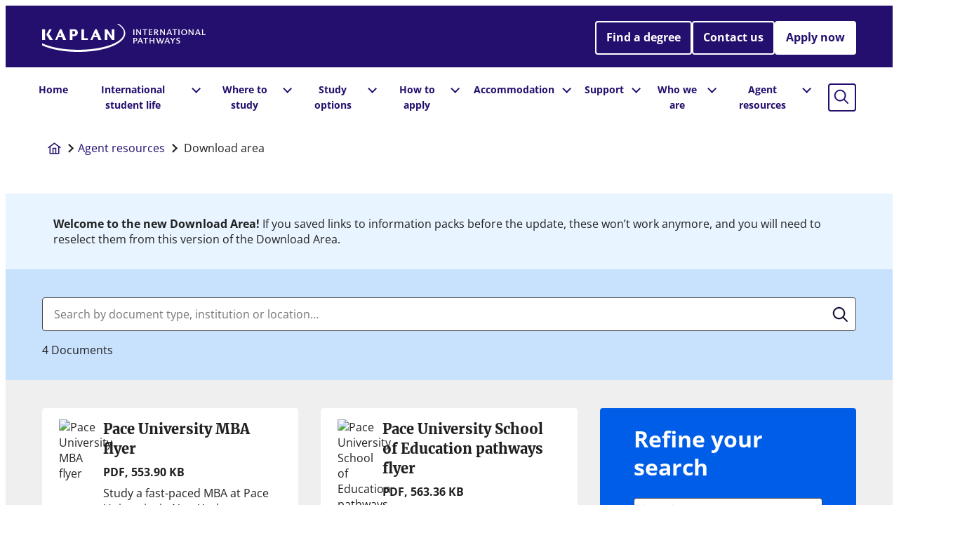

--- FILE ---
content_type: text/html; charset=UTF-8
request_url: https://www.kaplanpathways.com/agent-resources/download-area/?ids=470,850,842,638,684,670,682
body_size: 24786
content:
<!doctype html>
<html lang="en-US">
<head>
	<meta charset="UTF-8">
	<meta name="viewport" content="width=device-width, initial-scale=1">
	<meta name='robots' content='index, follow, max-image-preview:large, max-snippet:-1, max-video-preview:-1' />
	<style>img:is([sizes="auto" i], [sizes^="auto," i]) { contain-intrinsic-size: 3000px 1500px }</style>
	<script>
	window.dataLayer = window.dataLayer || [];
	window.gtag = window.gtag || function gtag(){dataLayer.push(arguments);}
	gtag('consent', 'default', {
		'ad_storage': 'denied',
		'analytics_storage': 'denied',
		'ad_user_data': 'denied',
		'ad_personalization': 'denied',
		'functionality_storage': 'denied',
		'personalization_storage': 'denied',
		'security_storage': 'granted'
	});
</script><script>window.dataLayer = window.dataLayer || []; window.dataLayer.push( {"type":"post","subtype":"page","context":{"is_front_page":false,"is_singular":true,"is_archive":false,"is_home":false,"is_search":false,"is_404":false,"is_post_type_archive":false,"is_tax":false},"user":{"logged_in":false},"blog":{"url":"https:\/\/www.kaplanpathways.com","id":4},"network":{"url":"https:\/\/kaplan-prod.altis.cloud","id":1},"post":{"id":99032,"title":"Download Area","slug":"download-area","published":"2023-05-17 09:55:05","modified":"2024-09-24 10:12:16","template":"","thumbnail":false,"author_name":"yusuf","author_names":"yusuf"}} );</script>
		<!-- Google Tag Manager -->
		<script>(function(w,d,s,l,i){w[l]=w[l]||[];w[l].push({'gtm.start':
		new Date().getTime(),event:'gtm.js'});var f=d.getElementsByTagName(s)[0],
		j=d.createElement(s),dl=l!='dataLayer'?'&l='+l:'';j.async=true;j.src=
		'https://www.googletagmanager.com/gtm.js?id='+i+dl;f.parentNode.insertBefore(j,f);
		})(window,document,'script','dataLayer','GTM-PK2425R');</script>
		<!-- End Google Tag Manager -->
		
	<!-- This site is optimized with the Yoast SEO Premium plugin v26.7 (Yoast SEO v26.7) - https://yoast.com/wordpress/plugins/seo/ -->
	<title>Kaplan Download Area: find University study abroad brochures and more</title>
	<meta name="description" content="Search, view and download university brochures, accommodation guides, admissions documents, and more, from the Kaplan Download Area." />
	<link rel="canonical" href="https://www.kaplanpathways.com/agent-resources/download-area/" />
	<meta property="og:locale" content="en_US" />
	<meta property="og:type" content="article" />
	<meta property="og:title" content="Download Area" />
	<meta property="og:description" content="Search, view and download university brochures, accommodation guides, admissions documents, and more, from the Kaplan Download Area." />
	<meta property="og:url" content="https://www.kaplanpathways.com/agent-resources/download-area/" />
	<meta property="og:site_name" content="Kaplan International Pathways" />
	<meta property="article:modified_time" content="2024-09-24T10:12:16+00:00" />
	<meta name="twitter:card" content="summary_large_image" />
	<meta name="twitter:label1" content="Est. reading time" />
	<meta name="twitter:data1" content="1 minute" />
	<script type="application/ld+json" class="yoast-schema-graph">{"@context":"https://schema.org","@graph":[{"@type":"WebPage","@id":"https://www.kaplanpathways.com/agent-resources/download-area/","url":"https://www.kaplanpathways.com/agent-resources/download-area/","name":"Kaplan Download Area: find University study abroad brochures and more","isPartOf":{"@id":"https://www.kaplanpathways.com/#website"},"datePublished":"2023-05-17T09:55:05+00:00","dateModified":"2024-09-24T10:12:16+00:00","description":"Search, view and download university brochures, accommodation guides, admissions documents, and more, from the Kaplan Download Area.","breadcrumb":{"@id":"https://www.kaplanpathways.com/agent-resources/download-area/#breadcrumb"},"inLanguage":"en-US","potentialAction":[{"@type":"ReadAction","target":["https://www.kaplanpathways.com/agent-resources/download-area/"]}]},{"@type":"BreadcrumbList","@id":"https://www.kaplanpathways.com/agent-resources/download-area/#breadcrumb","itemListElement":[{"@type":"ListItem","position":1,"name":"Agent resources","item":"https://www.kaplanpathways.com/agent-resources/"},{"@type":"ListItem","position":2,"name":"Download area"}]},{"@type":"WebSite","@id":"https://www.kaplanpathways.com/#website","url":"https://www.kaplanpathways.com/","name":"Kaplan International Pathways","description":"Just another title Sites site","potentialAction":[{"@type":"SearchAction","target":{"@type":"EntryPoint","urlTemplate":"https://www.kaplanpathways.com/?s={search_term_string}"},"query-input":{"@type":"PropertyValueSpecification","valueRequired":true,"valueName":"search_term_string"}}],"inLanguage":"en-US"}]}</script>
	<!-- / Yoast SEO Premium plugin. -->


<link rel="alternate" type="application/rss+xml" title="Kaplan International Pathways &raquo; Feed" href="https://www.kaplanpathways.com/feed/" />
<link rel="alternate" type="application/rss+xml" title="Kaplan International Pathways &raquo; Comments Feed" href="https://www.kaplanpathways.com/comments/feed/" />
<link rel='stylesheet' id='wp-block-library-css' href='https://www.kaplanpathways.com/wp-includes/css/dist/block-library/style.min.css?ver=6.7.4' media='all' />
<link rel='stylesheet' id='kaplan-downloadarea-search-css' integrity='sha384-q5mQaguUJztUSMByBA/dKjNUdijsJyNRcBMOJfGSFtWeeP2kpAoqh5uizrKoD3SI' href='https://www.kaplanpathways.com/content/themes/kaplan-base/assets/build/kb-download-area.b6336a1fd3fc681a6bf9.css?ver=b6336a1fd3fc681a6bf9' media='all' />
<style id='global-styles-inline-css'>
:root{--wp--preset--aspect-ratio--square: 1;--wp--preset--aspect-ratio--4-3: 4/3;--wp--preset--aspect-ratio--3-4: 3/4;--wp--preset--aspect-ratio--3-2: 3/2;--wp--preset--aspect-ratio--2-3: 2/3;--wp--preset--aspect-ratio--16-9: 16/9;--wp--preset--aspect-ratio--9-16: 9/16;--wp--preset--color--black: var(--color-black);--wp--preset--color--cyan-bluish-gray: #abb8c3;--wp--preset--color--white: var(--color-white);--wp--preset--color--pale-pink: #f78da7;--wp--preset--color--vivid-red: #cf2e2e;--wp--preset--color--luminous-vivid-orange: #ff6900;--wp--preset--color--luminous-vivid-amber: #fcb900;--wp--preset--color--light-green-cyan: #7bdcb5;--wp--preset--color--vivid-green-cyan: #00d084;--wp--preset--color--pale-cyan-blue: #8ed1fc;--wp--preset--color--vivid-cyan-blue: #0693e3;--wp--preset--color--vivid-purple: #9b51e0;--wp--preset--color--transparent: transparent;--wp--preset--color--kaplan-deep-purple: var(--color-kaplan-deep-purple);--wp--preset--color--kaplan-purple: var(--color-kaplan-purple);--wp--preset--color--purple-70: var(--color-purple-70);--wp--preset--color--purple-50: var(--color-purple-50);--wp--preset--color--purple-30: var(--color-purple-30);--wp--preset--color--purple-lighter: var(--color-purple-lighter);--wp--preset--color--blue-deeper: var(--color-blue-deeper);--wp--preset--color--blue-deep: var(--color-blue-deep);--wp--preset--color--blue-regular: var(--color-blue-regular);--wp--preset--color--blue-light: var(--color-blue-light);--wp--preset--color--blue-lighter: var(--color-blue-lighter);--wp--preset--color--green-deeper: var(--color-green-deeper);--wp--preset--color--green-deep: var(--color-green-deep);--wp--preset--color--green-regular: var(--color-green-regular);--wp--preset--color--green-light: var(--color-green-light);--wp--preset--color--green-lighter: var(--color-green-lighter);--wp--preset--color--lime-deeper: var(--color-lime-deeper);--wp--preset--color--lime-deep: var(--color-lime-deep);--wp--preset--color--lime-regular: var(--color-lime-regular);--wp--preset--color--lime-light: var(--color-lime-light);--wp--preset--color--lime-lighter: var(--color-lime-lighter);--wp--preset--color--yellow-deeper: var(--color-yellow-deeper);--wp--preset--color--yellow-deep: var(--color-yellow-deep);--wp--preset--color--yellow-regular: var(--color-yellow-regular);--wp--preset--color--yellow-light: var(--color-yellow-light);--wp--preset--color--yellow-lighter: var(--color-yellow-lighter);--wp--preset--color--orange-deeper: var(--color-orange-deeper);--wp--preset--color--orange-deep: var(--color-orange-deep);--wp--preset--color--orange-regular: var(--color-orange-regular);--wp--preset--color--orange-light: var(--color-orange-light);--wp--preset--color--orange-lighter: var(--color-orange-lighter);--wp--preset--color--red-deeper: var(--color-red-deeper);--wp--preset--color--red-deep: var(--color-red-deep);--wp--preset--color--red-regular: var(--color-red-regular);--wp--preset--color--red-light: var(--color-red-light);--wp--preset--color--red-lighter: var(--color-red-lighter);--wp--preset--color--pink-deeper: var(--color-pink-deeper);--wp--preset--color--pink-deep: var(--color-pink-deep);--wp--preset--color--pink-regular: var(--color-pink-regular);--wp--preset--color--pink-light: var(--color-pink-light);--wp--preset--color--pink-lighter: var(--color-pink-lighter);--wp--preset--color--dark-grey: var(--color-dark-grey);--wp--preset--color--grey-80: var(--color-grey-80);--wp--preset--color--grey-60: var(--color-grey-60);--wp--preset--color--grey-40: var(--color-grey-40);--wp--preset--color--grey-20: var(--color-grey-20);--wp--preset--color--adelaide-primary: var(--adelaide-primary);--wp--preset--color--alberta-primary: var(--alberta-primary);--wp--preset--color--asu-london-primary: var(--asu-london-primary);--wp--preset--color--asu-primary: var(--asu-primary);--wp--preset--color--birmingham-primary: var(--birmingham-primary);--wp--preset--color--bournemouth-primary: var(--bournemouth-primary);--wp--preset--color--brighton-primary: var(--brighton-primary);--wp--preset--color--bristol-primary: var(--bristol-primary);--wp--preset--color--city-primary: var(--city-primary);--wp--preset--color--connecticut-primary: var(--connecticut-primary);--wp--preset--color--cranfield-primary: var(--cranfield-primary);--wp--preset--color--essex-primary: var(--essex-primary);--wp--preset--color--glasgow-primary: var(--glasgow-primary);--wp--preset--color--liverpool-primary: var(--liverpool-primary);--wp--preset--color--massey-primary: var(--massey-primary);--wp--preset--color--murdoch-university-primary: var(--murdoch-university);--wp--preset--color--newcastle-primary: var(--newcastle-primary);--wp--preset--color--northeastern-university-primary: var(--northeastern-university);--wp--preset--color--nottingham-primary: var(--nottingham-primary);--wp--preset--color--nottingham-trent-primary: var(--nottingham-trent-primary);--wp--preset--color--oregon-primary: var(--oregon-primary);--wp--preset--color--pace-primary: var(--pace-primary);--wp--preset--color--queen-mary-primary: var(--queen-mary-primary);--wp--preset--color--simmons-primary: var(--simmons-primary);--wp--preset--color--uwe-bristol-primary: var(--uwe-bristol-primary);--wp--preset--color--victoria-primary: var(--victoria-primary);--wp--preset--color--westminster-primary: var(--westminster-primary);--wp--preset--color--york-primary: var(--york-primary);--wp--preset--gradient--vivid-cyan-blue-to-vivid-purple: linear-gradient(135deg,rgba(6,147,227,1) 0%,rgb(155,81,224) 100%);--wp--preset--gradient--light-green-cyan-to-vivid-green-cyan: linear-gradient(135deg,rgb(122,220,180) 0%,rgb(0,208,130) 100%);--wp--preset--gradient--luminous-vivid-amber-to-luminous-vivid-orange: linear-gradient(135deg,rgba(252,185,0,1) 0%,rgba(255,105,0,1) 100%);--wp--preset--gradient--luminous-vivid-orange-to-vivid-red: linear-gradient(135deg,rgba(255,105,0,1) 0%,rgb(207,46,46) 100%);--wp--preset--gradient--very-light-gray-to-cyan-bluish-gray: linear-gradient(135deg,rgb(238,238,238) 0%,rgb(169,184,195) 100%);--wp--preset--gradient--cool-to-warm-spectrum: linear-gradient(135deg,rgb(74,234,220) 0%,rgb(151,120,209) 20%,rgb(207,42,186) 40%,rgb(238,44,130) 60%,rgb(251,105,98) 80%,rgb(254,248,76) 100%);--wp--preset--gradient--blush-light-purple: linear-gradient(135deg,rgb(255,206,236) 0%,rgb(152,150,240) 100%);--wp--preset--gradient--blush-bordeaux: linear-gradient(135deg,rgb(254,205,165) 0%,rgb(254,45,45) 50%,rgb(107,0,62) 100%);--wp--preset--gradient--luminous-dusk: linear-gradient(135deg,rgb(255,203,112) 0%,rgb(199,81,192) 50%,rgb(65,88,208) 100%);--wp--preset--gradient--pale-ocean: linear-gradient(135deg,rgb(255,245,203) 0%,rgb(182,227,212) 50%,rgb(51,167,181) 100%);--wp--preset--gradient--electric-grass: linear-gradient(135deg,rgb(202,248,128) 0%,rgb(113,206,126) 100%);--wp--preset--gradient--midnight: linear-gradient(135deg,rgb(2,3,129) 0%,rgb(40,116,252) 100%);--wp--preset--font-size--small: var(--font-size-14);--wp--preset--font-size--medium: var(--font-size-16);--wp--preset--font-size--large: var(--font-size-18);--wp--preset--font-size--x-large: 42px;--wp--preset--font-size--xl: var(--font-size-24);--wp--preset--font-size--xxl: var(--font-size-32);--wp--preset--font-size--xxxl: var(--font-size-40);--wp--preset--spacing--20: 0.44rem;--wp--preset--spacing--30: 0.67rem;--wp--preset--spacing--40: 1rem;--wp--preset--spacing--50: 1.5rem;--wp--preset--spacing--60: 2.25rem;--wp--preset--spacing--70: 3.38rem;--wp--preset--spacing--80: 5.06rem;--wp--preset--shadow--natural: 6px 6px 9px rgba(0, 0, 0, 0.2);--wp--preset--shadow--deep: 12px 12px 50px rgba(0, 0, 0, 0.4);--wp--preset--shadow--sharp: 6px 6px 0px rgba(0, 0, 0, 0.2);--wp--preset--shadow--outlined: 6px 6px 0px -3px rgba(255, 255, 255, 1), 6px 6px rgba(0, 0, 0, 1);--wp--preset--shadow--crisp: 6px 6px 0px rgba(0, 0, 0, 1);}.wp-block-pullquote{--wp--preset--font-size--medium: var(--font-size-16);--wp--preset--font-size--large: var(--font-size-18);--wp--preset--font-size--xl: var(--font-size-24);--wp--preset--font-size--xxl: var(--font-size-32);--wp--preset--font-size--xxxl: var(--font-size-40);}.wp-block-group{--wp--preset--spacing--default: var(--block-spacing);--wp--preset--spacing--small: calc(var(--block-spacing) / 2);--wp--preset--spacing--micro: calc(var(--block-spacing) / 4);}.wp-block-heading{--wp--preset--font-size--heading-1: var(--font-size-60);--wp--preset--font-size--heading-2: var(--font-size-48);--wp--preset--font-size--heading-3: var(--font-size-40);--wp--preset--font-size--heading-4: var(--font-size-32);--wp--preset--font-size--heading-5: var(--font-size-24);--wp--preset--font-size--heading-6: var(--font-size-20);--wp--preset--font-size--heading-7: var(--font-size-18);--wp--preset--font-family--merriweather: Merriweather, georgia, serif;--wp--preset--font-family--open-sans: Open Sans, Helvetica Neue, Helvetica, Arial, sans-serif;}.wp-block-kaplan-carousel-slide{--wp--preset--font-size--xl: var(--font-size-24);--wp--preset--font-size--xxl: var(--font-size-32);--wp--preset--font-size--xxxl: var(--font-size-40);}.wp-block-kaplan-tagline{--wp--preset--font-size--xl: var(--font-size-20);--wp--preset--font-size--xxl: var(--font-size-24);--wp--preset--font-size--xxxl: var(--font-size-32);}:root { --wp--style--global--content-size: var(--container-max-width);--wp--style--global--wide-size: var(--container-max-width); }:where(body) { margin: 0; }.wp-site-blocks > .alignleft { float: left; margin-right: 2em; }.wp-site-blocks > .alignright { float: right; margin-left: 2em; }.wp-site-blocks > .aligncenter { justify-content: center; margin-left: auto; margin-right: auto; }:where(.wp-site-blocks) > * { margin-block-start: 1.5rem; margin-block-end: 0; }:where(.wp-site-blocks) > :first-child { margin-block-start: 0; }:where(.wp-site-blocks) > :last-child { margin-block-end: 0; }:root { --wp--style--block-gap: 1.5rem; }:root :where(.is-layout-flow) > :first-child{margin-block-start: 0;}:root :where(.is-layout-flow) > :last-child{margin-block-end: 0;}:root :where(.is-layout-flow) > *{margin-block-start: 1.5rem;margin-block-end: 0;}:root :where(.is-layout-constrained) > :first-child{margin-block-start: 0;}:root :where(.is-layout-constrained) > :last-child{margin-block-end: 0;}:root :where(.is-layout-constrained) > *{margin-block-start: 1.5rem;margin-block-end: 0;}:root :where(.is-layout-flex){gap: 1.5rem;}:root :where(.is-layout-grid){gap: 1.5rem;}.is-layout-flow > .alignleft{float: left;margin-inline-start: 0;margin-inline-end: 2em;}.is-layout-flow > .alignright{float: right;margin-inline-start: 2em;margin-inline-end: 0;}.is-layout-flow > .aligncenter{margin-left: auto !important;margin-right: auto !important;}.is-layout-constrained > .alignleft{float: left;margin-inline-start: 0;margin-inline-end: 2em;}.is-layout-constrained > .alignright{float: right;margin-inline-start: 2em;margin-inline-end: 0;}.is-layout-constrained > .aligncenter{margin-left: auto !important;margin-right: auto !important;}.is-layout-constrained > :where(:not(.alignleft):not(.alignright):not(.alignfull)){max-width: var(--wp--style--global--content-size);margin-left: auto !important;margin-right: auto !important;}.is-layout-constrained > .alignwide{max-width: var(--wp--style--global--wide-size);}body .is-layout-flex{display: flex;}.is-layout-flex{flex-wrap: wrap;align-items: center;}.is-layout-flex > :is(*, div){margin: 0;}body .is-layout-grid{display: grid;}.is-layout-grid > :is(*, div){margin: 0;}body{padding-top: 0px;padding-right: 0px;padding-bottom: 0px;padding-left: 0px;}a:where(:not(.wp-element-button)){text-decoration: underline;}:root :where(.wp-element-button, .wp-block-button__link){background-color: #32373c;border-width: 0;color: #fff;font-family: inherit;font-size: inherit;line-height: inherit;padding: calc(0.667em + 2px) calc(1.333em + 2px);text-decoration: none;}.has-black-color{color: var(--wp--preset--color--black) !important;}.has-cyan-bluish-gray-color{color: var(--wp--preset--color--cyan-bluish-gray) !important;}.has-white-color{color: var(--wp--preset--color--white) !important;}.has-pale-pink-color{color: var(--wp--preset--color--pale-pink) !important;}.has-vivid-red-color{color: var(--wp--preset--color--vivid-red) !important;}.has-luminous-vivid-orange-color{color: var(--wp--preset--color--luminous-vivid-orange) !important;}.has-luminous-vivid-amber-color{color: var(--wp--preset--color--luminous-vivid-amber) !important;}.has-light-green-cyan-color{color: var(--wp--preset--color--light-green-cyan) !important;}.has-vivid-green-cyan-color{color: var(--wp--preset--color--vivid-green-cyan) !important;}.has-pale-cyan-blue-color{color: var(--wp--preset--color--pale-cyan-blue) !important;}.has-vivid-cyan-blue-color{color: var(--wp--preset--color--vivid-cyan-blue) !important;}.has-vivid-purple-color{color: var(--wp--preset--color--vivid-purple) !important;}.has-transparent-color{color: var(--wp--preset--color--transparent) !important;}.has-kaplan-deep-purple-color{color: var(--wp--preset--color--kaplan-deep-purple) !important;}.has-kaplan-purple-color{color: var(--wp--preset--color--kaplan-purple) !important;}.has-purple-70-color{color: var(--wp--preset--color--purple-70) !important;}.has-purple-50-color{color: var(--wp--preset--color--purple-50) !important;}.has-purple-30-color{color: var(--wp--preset--color--purple-30) !important;}.has-purple-lighter-color{color: var(--wp--preset--color--purple-lighter) !important;}.has-blue-deeper-color{color: var(--wp--preset--color--blue-deeper) !important;}.has-blue-deep-color{color: var(--wp--preset--color--blue-deep) !important;}.has-blue-regular-color{color: var(--wp--preset--color--blue-regular) !important;}.has-blue-light-color{color: var(--wp--preset--color--blue-light) !important;}.has-blue-lighter-color{color: var(--wp--preset--color--blue-lighter) !important;}.has-green-deeper-color{color: var(--wp--preset--color--green-deeper) !important;}.has-green-deep-color{color: var(--wp--preset--color--green-deep) !important;}.has-green-regular-color{color: var(--wp--preset--color--green-regular) !important;}.has-green-light-color{color: var(--wp--preset--color--green-light) !important;}.has-green-lighter-color{color: var(--wp--preset--color--green-lighter) !important;}.has-lime-deeper-color{color: var(--wp--preset--color--lime-deeper) !important;}.has-lime-deep-color{color: var(--wp--preset--color--lime-deep) !important;}.has-lime-regular-color{color: var(--wp--preset--color--lime-regular) !important;}.has-lime-light-color{color: var(--wp--preset--color--lime-light) !important;}.has-lime-lighter-color{color: var(--wp--preset--color--lime-lighter) !important;}.has-yellow-deeper-color{color: var(--wp--preset--color--yellow-deeper) !important;}.has-yellow-deep-color{color: var(--wp--preset--color--yellow-deep) !important;}.has-yellow-regular-color{color: var(--wp--preset--color--yellow-regular) !important;}.has-yellow-light-color{color: var(--wp--preset--color--yellow-light) !important;}.has-yellow-lighter-color{color: var(--wp--preset--color--yellow-lighter) !important;}.has-orange-deeper-color{color: var(--wp--preset--color--orange-deeper) !important;}.has-orange-deep-color{color: var(--wp--preset--color--orange-deep) !important;}.has-orange-regular-color{color: var(--wp--preset--color--orange-regular) !important;}.has-orange-light-color{color: var(--wp--preset--color--orange-light) !important;}.has-orange-lighter-color{color: var(--wp--preset--color--orange-lighter) !important;}.has-red-deeper-color{color: var(--wp--preset--color--red-deeper) !important;}.has-red-deep-color{color: var(--wp--preset--color--red-deep) !important;}.has-red-regular-color{color: var(--wp--preset--color--red-regular) !important;}.has-red-light-color{color: var(--wp--preset--color--red-light) !important;}.has-red-lighter-color{color: var(--wp--preset--color--red-lighter) !important;}.has-pink-deeper-color{color: var(--wp--preset--color--pink-deeper) !important;}.has-pink-deep-color{color: var(--wp--preset--color--pink-deep) !important;}.has-pink-regular-color{color: var(--wp--preset--color--pink-regular) !important;}.has-pink-light-color{color: var(--wp--preset--color--pink-light) !important;}.has-pink-lighter-color{color: var(--wp--preset--color--pink-lighter) !important;}.has-dark-grey-color{color: var(--wp--preset--color--dark-grey) !important;}.has-grey-80-color{color: var(--wp--preset--color--grey-80) !important;}.has-grey-60-color{color: var(--wp--preset--color--grey-60) !important;}.has-grey-40-color{color: var(--wp--preset--color--grey-40) !important;}.has-grey-20-color{color: var(--wp--preset--color--grey-20) !important;}.has-adelaide-primary-color{color: var(--wp--preset--color--adelaide-primary) !important;}.has-alberta-primary-color{color: var(--wp--preset--color--alberta-primary) !important;}.has-asu-london-primary-color{color: var(--wp--preset--color--asu-london-primary) !important;}.has-asu-primary-color{color: var(--wp--preset--color--asu-primary) !important;}.has-birmingham-primary-color{color: var(--wp--preset--color--birmingham-primary) !important;}.has-bournemouth-primary-color{color: var(--wp--preset--color--bournemouth-primary) !important;}.has-brighton-primary-color{color: var(--wp--preset--color--brighton-primary) !important;}.has-bristol-primary-color{color: var(--wp--preset--color--bristol-primary) !important;}.has-city-primary-color{color: var(--wp--preset--color--city-primary) !important;}.has-connecticut-primary-color{color: var(--wp--preset--color--connecticut-primary) !important;}.has-cranfield-primary-color{color: var(--wp--preset--color--cranfield-primary) !important;}.has-essex-primary-color{color: var(--wp--preset--color--essex-primary) !important;}.has-glasgow-primary-color{color: var(--wp--preset--color--glasgow-primary) !important;}.has-liverpool-primary-color{color: var(--wp--preset--color--liverpool-primary) !important;}.has-massey-primary-color{color: var(--wp--preset--color--massey-primary) !important;}.has-murdoch-university-primary-color{color: var(--wp--preset--color--murdoch-university-primary) !important;}.has-newcastle-primary-color{color: var(--wp--preset--color--newcastle-primary) !important;}.has-northeastern-university-primary-color{color: var(--wp--preset--color--northeastern-university-primary) !important;}.has-nottingham-primary-color{color: var(--wp--preset--color--nottingham-primary) !important;}.has-nottingham-trent-primary-color{color: var(--wp--preset--color--nottingham-trent-primary) !important;}.has-oregon-primary-color{color: var(--wp--preset--color--oregon-primary) !important;}.has-pace-primary-color{color: var(--wp--preset--color--pace-primary) !important;}.has-queen-mary-primary-color{color: var(--wp--preset--color--queen-mary-primary) !important;}.has-simmons-primary-color{color: var(--wp--preset--color--simmons-primary) !important;}.has-uwe-bristol-primary-color{color: var(--wp--preset--color--uwe-bristol-primary) !important;}.has-victoria-primary-color{color: var(--wp--preset--color--victoria-primary) !important;}.has-westminster-primary-color{color: var(--wp--preset--color--westminster-primary) !important;}.has-york-primary-color{color: var(--wp--preset--color--york-primary) !important;}.has-black-background-color{background-color: var(--wp--preset--color--black) !important;}.has-cyan-bluish-gray-background-color{background-color: var(--wp--preset--color--cyan-bluish-gray) !important;}.has-white-background-color{background-color: var(--wp--preset--color--white) !important;}.has-pale-pink-background-color{background-color: var(--wp--preset--color--pale-pink) !important;}.has-vivid-red-background-color{background-color: var(--wp--preset--color--vivid-red) !important;}.has-luminous-vivid-orange-background-color{background-color: var(--wp--preset--color--luminous-vivid-orange) !important;}.has-luminous-vivid-amber-background-color{background-color: var(--wp--preset--color--luminous-vivid-amber) !important;}.has-light-green-cyan-background-color{background-color: var(--wp--preset--color--light-green-cyan) !important;}.has-vivid-green-cyan-background-color{background-color: var(--wp--preset--color--vivid-green-cyan) !important;}.has-pale-cyan-blue-background-color{background-color: var(--wp--preset--color--pale-cyan-blue) !important;}.has-vivid-cyan-blue-background-color{background-color: var(--wp--preset--color--vivid-cyan-blue) !important;}.has-vivid-purple-background-color{background-color: var(--wp--preset--color--vivid-purple) !important;}.has-transparent-background-color{background-color: var(--wp--preset--color--transparent) !important;}.has-kaplan-deep-purple-background-color{background-color: var(--wp--preset--color--kaplan-deep-purple) !important;}.has-kaplan-purple-background-color{background-color: var(--wp--preset--color--kaplan-purple) !important;}.has-purple-70-background-color{background-color: var(--wp--preset--color--purple-70) !important;}.has-purple-50-background-color{background-color: var(--wp--preset--color--purple-50) !important;}.has-purple-30-background-color{background-color: var(--wp--preset--color--purple-30) !important;}.has-purple-lighter-background-color{background-color: var(--wp--preset--color--purple-lighter) !important;}.has-blue-deeper-background-color{background-color: var(--wp--preset--color--blue-deeper) !important;}.has-blue-deep-background-color{background-color: var(--wp--preset--color--blue-deep) !important;}.has-blue-regular-background-color{background-color: var(--wp--preset--color--blue-regular) !important;}.has-blue-light-background-color{background-color: var(--wp--preset--color--blue-light) !important;}.has-blue-lighter-background-color{background-color: var(--wp--preset--color--blue-lighter) !important;}.has-green-deeper-background-color{background-color: var(--wp--preset--color--green-deeper) !important;}.has-green-deep-background-color{background-color: var(--wp--preset--color--green-deep) !important;}.has-green-regular-background-color{background-color: var(--wp--preset--color--green-regular) !important;}.has-green-light-background-color{background-color: var(--wp--preset--color--green-light) !important;}.has-green-lighter-background-color{background-color: var(--wp--preset--color--green-lighter) !important;}.has-lime-deeper-background-color{background-color: var(--wp--preset--color--lime-deeper) !important;}.has-lime-deep-background-color{background-color: var(--wp--preset--color--lime-deep) !important;}.has-lime-regular-background-color{background-color: var(--wp--preset--color--lime-regular) !important;}.has-lime-light-background-color{background-color: var(--wp--preset--color--lime-light) !important;}.has-lime-lighter-background-color{background-color: var(--wp--preset--color--lime-lighter) !important;}.has-yellow-deeper-background-color{background-color: var(--wp--preset--color--yellow-deeper) !important;}.has-yellow-deep-background-color{background-color: var(--wp--preset--color--yellow-deep) !important;}.has-yellow-regular-background-color{background-color: var(--wp--preset--color--yellow-regular) !important;}.has-yellow-light-background-color{background-color: var(--wp--preset--color--yellow-light) !important;}.has-yellow-lighter-background-color{background-color: var(--wp--preset--color--yellow-lighter) !important;}.has-orange-deeper-background-color{background-color: var(--wp--preset--color--orange-deeper) !important;}.has-orange-deep-background-color{background-color: var(--wp--preset--color--orange-deep) !important;}.has-orange-regular-background-color{background-color: var(--wp--preset--color--orange-regular) !important;}.has-orange-light-background-color{background-color: var(--wp--preset--color--orange-light) !important;}.has-orange-lighter-background-color{background-color: var(--wp--preset--color--orange-lighter) !important;}.has-red-deeper-background-color{background-color: var(--wp--preset--color--red-deeper) !important;}.has-red-deep-background-color{background-color: var(--wp--preset--color--red-deep) !important;}.has-red-regular-background-color{background-color: var(--wp--preset--color--red-regular) !important;}.has-red-light-background-color{background-color: var(--wp--preset--color--red-light) !important;}.has-red-lighter-background-color{background-color: var(--wp--preset--color--red-lighter) !important;}.has-pink-deeper-background-color{background-color: var(--wp--preset--color--pink-deeper) !important;}.has-pink-deep-background-color{background-color: var(--wp--preset--color--pink-deep) !important;}.has-pink-regular-background-color{background-color: var(--wp--preset--color--pink-regular) !important;}.has-pink-light-background-color{background-color: var(--wp--preset--color--pink-light) !important;}.has-pink-lighter-background-color{background-color: var(--wp--preset--color--pink-lighter) !important;}.has-dark-grey-background-color{background-color: var(--wp--preset--color--dark-grey) !important;}.has-grey-80-background-color{background-color: var(--wp--preset--color--grey-80) !important;}.has-grey-60-background-color{background-color: var(--wp--preset--color--grey-60) !important;}.has-grey-40-background-color{background-color: var(--wp--preset--color--grey-40) !important;}.has-grey-20-background-color{background-color: var(--wp--preset--color--grey-20) !important;}.has-adelaide-primary-background-color{background-color: var(--wp--preset--color--adelaide-primary) !important;}.has-alberta-primary-background-color{background-color: var(--wp--preset--color--alberta-primary) !important;}.has-asu-london-primary-background-color{background-color: var(--wp--preset--color--asu-london-primary) !important;}.has-asu-primary-background-color{background-color: var(--wp--preset--color--asu-primary) !important;}.has-birmingham-primary-background-color{background-color: var(--wp--preset--color--birmingham-primary) !important;}.has-bournemouth-primary-background-color{background-color: var(--wp--preset--color--bournemouth-primary) !important;}.has-brighton-primary-background-color{background-color: var(--wp--preset--color--brighton-primary) !important;}.has-bristol-primary-background-color{background-color: var(--wp--preset--color--bristol-primary) !important;}.has-city-primary-background-color{background-color: var(--wp--preset--color--city-primary) !important;}.has-connecticut-primary-background-color{background-color: var(--wp--preset--color--connecticut-primary) !important;}.has-cranfield-primary-background-color{background-color: var(--wp--preset--color--cranfield-primary) !important;}.has-essex-primary-background-color{background-color: var(--wp--preset--color--essex-primary) !important;}.has-glasgow-primary-background-color{background-color: var(--wp--preset--color--glasgow-primary) !important;}.has-liverpool-primary-background-color{background-color: var(--wp--preset--color--liverpool-primary) !important;}.has-massey-primary-background-color{background-color: var(--wp--preset--color--massey-primary) !important;}.has-murdoch-university-primary-background-color{background-color: var(--wp--preset--color--murdoch-university-primary) !important;}.has-newcastle-primary-background-color{background-color: var(--wp--preset--color--newcastle-primary) !important;}.has-northeastern-university-primary-background-color{background-color: var(--wp--preset--color--northeastern-university-primary) !important;}.has-nottingham-primary-background-color{background-color: var(--wp--preset--color--nottingham-primary) !important;}.has-nottingham-trent-primary-background-color{background-color: var(--wp--preset--color--nottingham-trent-primary) !important;}.has-oregon-primary-background-color{background-color: var(--wp--preset--color--oregon-primary) !important;}.has-pace-primary-background-color{background-color: var(--wp--preset--color--pace-primary) !important;}.has-queen-mary-primary-background-color{background-color: var(--wp--preset--color--queen-mary-primary) !important;}.has-simmons-primary-background-color{background-color: var(--wp--preset--color--simmons-primary) !important;}.has-uwe-bristol-primary-background-color{background-color: var(--wp--preset--color--uwe-bristol-primary) !important;}.has-victoria-primary-background-color{background-color: var(--wp--preset--color--victoria-primary) !important;}.has-westminster-primary-background-color{background-color: var(--wp--preset--color--westminster-primary) !important;}.has-york-primary-background-color{background-color: var(--wp--preset--color--york-primary) !important;}.has-black-border-color{border-color: var(--wp--preset--color--black) !important;}.has-cyan-bluish-gray-border-color{border-color: var(--wp--preset--color--cyan-bluish-gray) !important;}.has-white-border-color{border-color: var(--wp--preset--color--white) !important;}.has-pale-pink-border-color{border-color: var(--wp--preset--color--pale-pink) !important;}.has-vivid-red-border-color{border-color: var(--wp--preset--color--vivid-red) !important;}.has-luminous-vivid-orange-border-color{border-color: var(--wp--preset--color--luminous-vivid-orange) !important;}.has-luminous-vivid-amber-border-color{border-color: var(--wp--preset--color--luminous-vivid-amber) !important;}.has-light-green-cyan-border-color{border-color: var(--wp--preset--color--light-green-cyan) !important;}.has-vivid-green-cyan-border-color{border-color: var(--wp--preset--color--vivid-green-cyan) !important;}.has-pale-cyan-blue-border-color{border-color: var(--wp--preset--color--pale-cyan-blue) !important;}.has-vivid-cyan-blue-border-color{border-color: var(--wp--preset--color--vivid-cyan-blue) !important;}.has-vivid-purple-border-color{border-color: var(--wp--preset--color--vivid-purple) !important;}.has-transparent-border-color{border-color: var(--wp--preset--color--transparent) !important;}.has-kaplan-deep-purple-border-color{border-color: var(--wp--preset--color--kaplan-deep-purple) !important;}.has-kaplan-purple-border-color{border-color: var(--wp--preset--color--kaplan-purple) !important;}.has-purple-70-border-color{border-color: var(--wp--preset--color--purple-70) !important;}.has-purple-50-border-color{border-color: var(--wp--preset--color--purple-50) !important;}.has-purple-30-border-color{border-color: var(--wp--preset--color--purple-30) !important;}.has-purple-lighter-border-color{border-color: var(--wp--preset--color--purple-lighter) !important;}.has-blue-deeper-border-color{border-color: var(--wp--preset--color--blue-deeper) !important;}.has-blue-deep-border-color{border-color: var(--wp--preset--color--blue-deep) !important;}.has-blue-regular-border-color{border-color: var(--wp--preset--color--blue-regular) !important;}.has-blue-light-border-color{border-color: var(--wp--preset--color--blue-light) !important;}.has-blue-lighter-border-color{border-color: var(--wp--preset--color--blue-lighter) !important;}.has-green-deeper-border-color{border-color: var(--wp--preset--color--green-deeper) !important;}.has-green-deep-border-color{border-color: var(--wp--preset--color--green-deep) !important;}.has-green-regular-border-color{border-color: var(--wp--preset--color--green-regular) !important;}.has-green-light-border-color{border-color: var(--wp--preset--color--green-light) !important;}.has-green-lighter-border-color{border-color: var(--wp--preset--color--green-lighter) !important;}.has-lime-deeper-border-color{border-color: var(--wp--preset--color--lime-deeper) !important;}.has-lime-deep-border-color{border-color: var(--wp--preset--color--lime-deep) !important;}.has-lime-regular-border-color{border-color: var(--wp--preset--color--lime-regular) !important;}.has-lime-light-border-color{border-color: var(--wp--preset--color--lime-light) !important;}.has-lime-lighter-border-color{border-color: var(--wp--preset--color--lime-lighter) !important;}.has-yellow-deeper-border-color{border-color: var(--wp--preset--color--yellow-deeper) !important;}.has-yellow-deep-border-color{border-color: var(--wp--preset--color--yellow-deep) !important;}.has-yellow-regular-border-color{border-color: var(--wp--preset--color--yellow-regular) !important;}.has-yellow-light-border-color{border-color: var(--wp--preset--color--yellow-light) !important;}.has-yellow-lighter-border-color{border-color: var(--wp--preset--color--yellow-lighter) !important;}.has-orange-deeper-border-color{border-color: var(--wp--preset--color--orange-deeper) !important;}.has-orange-deep-border-color{border-color: var(--wp--preset--color--orange-deep) !important;}.has-orange-regular-border-color{border-color: var(--wp--preset--color--orange-regular) !important;}.has-orange-light-border-color{border-color: var(--wp--preset--color--orange-light) !important;}.has-orange-lighter-border-color{border-color: var(--wp--preset--color--orange-lighter) !important;}.has-red-deeper-border-color{border-color: var(--wp--preset--color--red-deeper) !important;}.has-red-deep-border-color{border-color: var(--wp--preset--color--red-deep) !important;}.has-red-regular-border-color{border-color: var(--wp--preset--color--red-regular) !important;}.has-red-light-border-color{border-color: var(--wp--preset--color--red-light) !important;}.has-red-lighter-border-color{border-color: var(--wp--preset--color--red-lighter) !important;}.has-pink-deeper-border-color{border-color: var(--wp--preset--color--pink-deeper) !important;}.has-pink-deep-border-color{border-color: var(--wp--preset--color--pink-deep) !important;}.has-pink-regular-border-color{border-color: var(--wp--preset--color--pink-regular) !important;}.has-pink-light-border-color{border-color: var(--wp--preset--color--pink-light) !important;}.has-pink-lighter-border-color{border-color: var(--wp--preset--color--pink-lighter) !important;}.has-dark-grey-border-color{border-color: var(--wp--preset--color--dark-grey) !important;}.has-grey-80-border-color{border-color: var(--wp--preset--color--grey-80) !important;}.has-grey-60-border-color{border-color: var(--wp--preset--color--grey-60) !important;}.has-grey-40-border-color{border-color: var(--wp--preset--color--grey-40) !important;}.has-grey-20-border-color{border-color: var(--wp--preset--color--grey-20) !important;}.has-adelaide-primary-border-color{border-color: var(--wp--preset--color--adelaide-primary) !important;}.has-alberta-primary-border-color{border-color: var(--wp--preset--color--alberta-primary) !important;}.has-asu-london-primary-border-color{border-color: var(--wp--preset--color--asu-london-primary) !important;}.has-asu-primary-border-color{border-color: var(--wp--preset--color--asu-primary) !important;}.has-birmingham-primary-border-color{border-color: var(--wp--preset--color--birmingham-primary) !important;}.has-bournemouth-primary-border-color{border-color: var(--wp--preset--color--bournemouth-primary) !important;}.has-brighton-primary-border-color{border-color: var(--wp--preset--color--brighton-primary) !important;}.has-bristol-primary-border-color{border-color: var(--wp--preset--color--bristol-primary) !important;}.has-city-primary-border-color{border-color: var(--wp--preset--color--city-primary) !important;}.has-connecticut-primary-border-color{border-color: var(--wp--preset--color--connecticut-primary) !important;}.has-cranfield-primary-border-color{border-color: var(--wp--preset--color--cranfield-primary) !important;}.has-essex-primary-border-color{border-color: var(--wp--preset--color--essex-primary) !important;}.has-glasgow-primary-border-color{border-color: var(--wp--preset--color--glasgow-primary) !important;}.has-liverpool-primary-border-color{border-color: var(--wp--preset--color--liverpool-primary) !important;}.has-massey-primary-border-color{border-color: var(--wp--preset--color--massey-primary) !important;}.has-murdoch-university-primary-border-color{border-color: var(--wp--preset--color--murdoch-university-primary) !important;}.has-newcastle-primary-border-color{border-color: var(--wp--preset--color--newcastle-primary) !important;}.has-northeastern-university-primary-border-color{border-color: var(--wp--preset--color--northeastern-university-primary) !important;}.has-nottingham-primary-border-color{border-color: var(--wp--preset--color--nottingham-primary) !important;}.has-nottingham-trent-primary-border-color{border-color: var(--wp--preset--color--nottingham-trent-primary) !important;}.has-oregon-primary-border-color{border-color: var(--wp--preset--color--oregon-primary) !important;}.has-pace-primary-border-color{border-color: var(--wp--preset--color--pace-primary) !important;}.has-queen-mary-primary-border-color{border-color: var(--wp--preset--color--queen-mary-primary) !important;}.has-simmons-primary-border-color{border-color: var(--wp--preset--color--simmons-primary) !important;}.has-uwe-bristol-primary-border-color{border-color: var(--wp--preset--color--uwe-bristol-primary) !important;}.has-victoria-primary-border-color{border-color: var(--wp--preset--color--victoria-primary) !important;}.has-westminster-primary-border-color{border-color: var(--wp--preset--color--westminster-primary) !important;}.has-york-primary-border-color{border-color: var(--wp--preset--color--york-primary) !important;}.has-vivid-cyan-blue-to-vivid-purple-gradient-background{background: var(--wp--preset--gradient--vivid-cyan-blue-to-vivid-purple) !important;}.has-light-green-cyan-to-vivid-green-cyan-gradient-background{background: var(--wp--preset--gradient--light-green-cyan-to-vivid-green-cyan) !important;}.has-luminous-vivid-amber-to-luminous-vivid-orange-gradient-background{background: var(--wp--preset--gradient--luminous-vivid-amber-to-luminous-vivid-orange) !important;}.has-luminous-vivid-orange-to-vivid-red-gradient-background{background: var(--wp--preset--gradient--luminous-vivid-orange-to-vivid-red) !important;}.has-very-light-gray-to-cyan-bluish-gray-gradient-background{background: var(--wp--preset--gradient--very-light-gray-to-cyan-bluish-gray) !important;}.has-cool-to-warm-spectrum-gradient-background{background: var(--wp--preset--gradient--cool-to-warm-spectrum) !important;}.has-blush-light-purple-gradient-background{background: var(--wp--preset--gradient--blush-light-purple) !important;}.has-blush-bordeaux-gradient-background{background: var(--wp--preset--gradient--blush-bordeaux) !important;}.has-luminous-dusk-gradient-background{background: var(--wp--preset--gradient--luminous-dusk) !important;}.has-pale-ocean-gradient-background{background: var(--wp--preset--gradient--pale-ocean) !important;}.has-electric-grass-gradient-background{background: var(--wp--preset--gradient--electric-grass) !important;}.has-midnight-gradient-background{background: var(--wp--preset--gradient--midnight) !important;}.has-small-font-size{font-size: var(--wp--preset--font-size--small) !important;}.has-medium-font-size{font-size: var(--wp--preset--font-size--medium) !important;}.has-large-font-size{font-size: var(--wp--preset--font-size--large) !important;}.has-x-large-font-size{font-size: var(--wp--preset--font-size--x-large) !important;}.has-xl-font-size{font-size: var(--wp--preset--font-size--xl) !important;}.has-xxl-font-size{font-size: var(--wp--preset--font-size--xxl) !important;}.has-xxxl-font-size{font-size: var(--wp--preset--font-size--xxxl) !important;}.wp-block-pullquote.has-medium-font-size{font-size: var(--wp--preset--font-size--medium) !important;}.wp-block-pullquote.has-large-font-size{font-size: var(--wp--preset--font-size--large) !important;}.wp-block-pullquote.has-xl-font-size{font-size: var(--wp--preset--font-size--xl) !important;}.wp-block-pullquote.has-xxl-font-size{font-size: var(--wp--preset--font-size--xxl) !important;}.wp-block-pullquote.has-xxxl-font-size{font-size: var(--wp--preset--font-size--xxxl) !important;}.wp-block-heading.has-heading-1-font-size{font-size: var(--wp--preset--font-size--heading-1) !important;}.wp-block-heading.has-heading-2-font-size{font-size: var(--wp--preset--font-size--heading-2) !important;}.wp-block-heading.has-heading-3-font-size{font-size: var(--wp--preset--font-size--heading-3) !important;}.wp-block-heading.has-heading-4-font-size{font-size: var(--wp--preset--font-size--heading-4) !important;}.wp-block-heading.has-heading-5-font-size{font-size: var(--wp--preset--font-size--heading-5) !important;}.wp-block-heading.has-heading-6-font-size{font-size: var(--wp--preset--font-size--heading-6) !important;}.wp-block-heading.has-heading-7-font-size{font-size: var(--wp--preset--font-size--heading-7) !important;}.wp-block-heading.has-merriweather-font-family{font-family: var(--wp--preset--font-family--merriweather) !important;}.wp-block-heading.has-open-sans-font-family{font-family: var(--wp--preset--font-family--open-sans) !important;}.wp-block-kaplan-carousel-slide.has-xl-font-size{font-size: var(--wp--preset--font-size--xl) !important;}.wp-block-kaplan-carousel-slide.has-xxl-font-size{font-size: var(--wp--preset--font-size--xxl) !important;}.wp-block-kaplan-carousel-slide.has-xxxl-font-size{font-size: var(--wp--preset--font-size--xxxl) !important;}.wp-block-kaplan-tagline.has-xl-font-size{font-size: var(--wp--preset--font-size--xl) !important;}.wp-block-kaplan-tagline.has-xxl-font-size{font-size: var(--wp--preset--font-size--xxl) !important;}.wp-block-kaplan-tagline.has-xxxl-font-size{font-size: var(--wp--preset--font-size--xxxl) !important;}
:root :where(.wp-block-pullquote){font-size: 1.5em;line-height: 1.6;}
</style>
<link rel='stylesheet' id='kblocks-frontend-styles-css' integrity='sha384-XNNm2nRVv6XKng8wkafuytmkEYi75pvpJTa7EGHFoGOPw8FsSu/ryJQmgd1iNB/t' href='https://www.kaplanpathways.com/content/plugins/kaplan-blocks/assets/build/kblocks-frontend-styles.08280730264741a8ba6d.css?ver=08280730264741a8ba6d' media='all' />
<link rel='stylesheet' id='kp-styles-css' integrity='sha384-pol07jt0rKPAnbxm0o13h1r83b7aTb0t5+LTltQNeSjgKCgwK0q19lpa0bOFqVb/' href='https://www.kaplanpathways.com/content/themes/kaplan-pathways/assets/build/kp-styles.68a43e62c8abf3802f0f.css?ver=68a43e62c8abf3802f0f' media='all' />
<script src="https://www.kaplanpathways.com/content/plugins/hm-gtm/assets/events.js?ver=3.1.2" id="hm-gtm-js" defer data-wp-strategy="defer"></script>
<script src="https://www.kaplanpathways.com/content/plugins/kaplan-blocks/assets/build/kblocks-frontend.b143c5c9769146ec70fe.js?ver=b143c5c9769146ec70fe" id="kblocks-frontend-js" defer data-wp-strategy="defer"></script>
<script src="https://cc.cdn.civiccomputing.com/9/cookieControl-9.x.min.js" id="civic-cookie-consent-js" defer data-wp-strategy="defer"></script>
<script src="https://www.kaplanpathways.com/content/plugins/kaplan-cookie-consent/assets/build/kaplan-cookie-consent.ddec0c64097dc3d4247c.js?ver=ddec0c64097dc3d4247c" id="kaplan-cookie-consent-js" defer data-wp-strategy="defer"></script>
<script src="https://www.kaplanpathways.com/content/themes/kaplan-base/assets/build/kb-main.5c6ffa59ef40b5f93d92.js?ver=5c6ffa59ef40b5f93d92" id="kb-main-js" defer data-wp-strategy="defer"></script>
<script src="https://www.kaplanpathways.com/content/themes/kaplan-base/assets/build/kb-lightbox.471a224030974b2e0fba.js?ver=471a224030974b2e0fba" id="kb-lightbox-js" async data-wp-strategy="async"></script>
<script src="https://www.kaplanpathways.com/content/themes/kaplan-pathways/assets/build/kp-main.a5a42b526b4f4fdb8e15.js?ver=a5a42b526b4f4fdb8e15" id="kp-main-js" defer data-wp-strategy="defer"></script>
<link rel="https://api.w.org/" href="https://www.kaplanpathways.com/wp-json/" /><link rel="alternate" title="JSON" type="application/json" href="https://www.kaplanpathways.com/wp-json/wp/v2/pages/99032" /><meta name="generator" content="Altis (WordPress 6.7.4)" />
<link rel='shortlink' href='https://www.kaplanpathways.com/?p=99032' />
<link rel="alternate" title="oEmbed (JSON)" type="application/json+oembed" href="https://www.kaplanpathways.com/wp-json/oembed/1.0/embed?url=https%3A%2F%2Fwww.kaplanpathways.com%2Fagent-resources%2Fdownload-area%2F" />
<link rel="alternate" title="oEmbed (XML)" type="text/xml+oembed" href="https://www.kaplanpathways.com/wp-json/oembed/1.0/embed?url=https%3A%2F%2Fwww.kaplanpathways.com%2Fagent-resources%2Fdownload-area%2F&#038;format=xml" />

		<!-- Google Tag Manager -->
		<script>!function(){"use strict";function l(e){for(var t=e,r=0,n=document.cookie.split(";");r<n.length;r++){var o=n[r].split("=");if(o[0].trim()===t)return o[1]}}function s(e){return localStorage.getItem(e)}function u(e){return window[e]}function A(e,t){e=document.querySelector(e);return t?null==e?void 0:e.getAttribute(t):null==e?void 0:e.textContent}var e=window,t=document,r="script",n="dataLayer",o="https://gtm.kaplanpathways.com",a="",i="I7y0Nahwnpqni",c="Q=aWQ9R1RNLVBLMjQyNVImYXM9eQ%3D%3D&amp;apiKey=173057d1",g="cookie",v="_sbp",E="",d=!1;try{var d=!!g&&(m=navigator.userAgent,!!(m=new RegExp("Version/([0-9._]+)(.*Mobile)?.*Safari.*").exec(m)))&&16.4<=parseFloat(m[1]),f="stapeUserId"===g,I=d&&!f?function(e,t,r){void 0===t&&(t="");var n={cookie:l,localStorage:s,jsVariable:u,cssSelector:A},t=Array.isArray(t)?t:[t];if(e&&n[e])for(var o=n[e],a=0,i=t;a<i.length;a++){var c=i[a],c=r?o(c,r):o(c);if(c)return c}else console.warn("invalid uid source",e)}(g,v,E):void 0;d=d&&(!!I||f)}catch(e){console.error(e)}var m=e,g=(m[n]=m[n]||[],m[n].push({"gtm.start":(new Date).getTime(),event:"gtm.js"}),t.getElementsByTagName(r)[0]),v=I?"&bi="+encodeURIComponent(I):"",E=t.createElement(r),f=(d&&(i=8<i.length?i.replace(/([a-z]{8}$)/,"kp$1"):"kp"+i),!d&&a?a:o);E.async=!0,E.src=f+"/"+i+".js?"+c+v,null!=(e=g.parentNode)&&e.insertBefore(E,g)}();</script>
		<!-- End Google Tag Manager -->
		<!-- Stream WordPress user activity plugin v4.0.2 -->
<link rel="preload" href="https://www.kaplanpathways.com/content/themes/kaplan-pathways/assets/build/b8c2d8f7c16fa2ec7690.woff2" as="font" type="font/woff2" crossorigin /><link rel="preload" href="https://www.kaplanpathways.com/content/themes/kaplan-pathways/assets/build/119247a41f181bd89a4c.woff2" as="font" type="font/woff2" crossorigin /><link rel="preload" href="https://www.kaplanpathways.com/content/themes/kaplan-pathways/assets/build/3ef06ba3c7099e63c9ce.woff2" as="font" type="font/woff2" crossorigin /><link rel="preload" href="https://www.kaplanpathways.com/content/themes/kaplan-pathways/assets/build/f3e79b3d83d8a599df08.woff2" as="font" type="font/woff2" crossorigin /><link rel="icon" href="https://www.kaplanpathways.com/tachyon/sites/4/2023/05/cropped-favico.png?fit=32%2C32" sizes="32x32" />
<link rel="icon" href="https://www.kaplanpathways.com/tachyon/sites/4/2023/05/cropped-favico.png?fit=192%2C192" sizes="192x192" />
<link rel="apple-touch-icon" href="https://www.kaplanpathways.com/tachyon/sites/4/2023/05/cropped-favico.png?fit=180%2C180" />
<meta name="msapplication-TileImage" content="https://www.kaplanpathways.com/tachyon/sites/4/2023/05/cropped-favico.png?fit=270%2C270" />
</head>

<body class="page-template-default page page-id-99032 page-child parent-pageid-2960 wp-embed-responsive">

		<!-- Google Tag Manager (noscript) -->
		<noscript><iframe src="https://www.googletagmanager.com/ns.html?id=GTM-PK2425R"
		height="0" width="0" style="display:none;visibility:hidden"></iframe></noscript>
		<!-- End Google Tag Manager (noscript) -->
		<div id="page" class="site">
	<a class="skip-link screen-reader-text" href="#main">
		Skip to content	</a>

	<div data-dropdown-backdrop></div>
<header id="masthead" class="site-header" data-dropdown="primary-nav" data-dropdown-content=".primary-nav__wrap"
	data-dropdown-toggle=".site-header__menu-toggle" data-dropdown-status="uninitialized" data-toggleable="yes"
	data-trap="inactive" data-backdrop="inactive" data-visible="false">
	<div class="site-header__wrap">
		
	<div class="site-header-branding">

			<a class="site-header-branding__logo" href="https://www.kaplanpathways.com/">
	
		<span class="site-header-branding__text">
			Kaplan International Pathways		</span>

			</a>
	
	</div>
		<nav role="navigation" class="site-header__cta"
			aria-label="Header call to action">
			<ul id="menu-header-cta" class="site-header__cta-menu menu"><li id="menu-item-10" class="menu-item menu-item-type-custom menu-item-object-custom menu-item-10"><a href="/degree-finder/">Find a degree</a></li>
<li id="menu-item-11" class="menu-item menu-item-type-custom menu-item-object-custom menu-item-11"><a href="/contact/">Contact us</a></li>
<li id="menu-item-12" class="menu-item menu-item-type-custom menu-item-object-custom menu-item-12"><a href="/apply/">Apply now</a></li>
</ul>
			<button type="button"
				class="site-header__menu-toggle"
				hidden
				aria-label="Toggle primary navigation menu"
				data-dropdown-toggle="primary-nav"
				aria-expanded="false"><span>Menu</span></button>
		</nav>
	</div><!-- .site-header__wrap -->
	
<nav class="primary-nav__wrap" data-dropdown-content="primary-nav" aria-label="Primary">
	<ul id="menu-main-navigation" class="primary-nav"><li id="menu-item-6" class="menu-item menu-item-type-custom menu-item-object-custom menu-item-6"><a class="menu-item-link" href="/">Home</a></li>
<li id="menu-item-7" class="menu-item menu-item-type-custom menu-item-object-custom menu-item-has-children menu-item-7" data-dropdown="sub-menu-7" data-dropdown-content=".sub-menu-7" data-dropdown-toggle=".sub-menu-button-7" data-visible="no" data-toggleable="yes"><a class="menu-item-link" href="/">International student life</a><button class="menu-item-expand sub-menu-button-7" aria-label="Toggle submenu for International student life" aria-expanded="false" data-dropdown-toggle="sub-menu-7"><span>International student life</span></button>
<ul class="sub-menu sub-menu-7" data-dropdown-content="sub-menu-7" hidden>
	<li id="menu-item-17954" class="menu-item menu-item-type-custom menu-item-object-custom menu-item-17954"><a class="menu-item-link" href="/international-student-life/">Find out about international student life</a></li>
	<li id="menu-item-27253" class="menu-item menu-item-type-custom menu-item-object-custom menu-item-has-children menu-item-27253" data-dropdown="sub-menu-27253" data-dropdown-content=".sub-menu-27253" data-dropdown-toggle=".sub-menu-button-27253" data-visible="no" data-toggleable="yes"><a class="menu-item-link" href="/student-life/">Student life</a><button class="menu-item-expand sub-menu-button-27253" aria-label="Toggle submenu for Student life" aria-expanded="false" data-dropdown-toggle="sub-menu-27253"><span>Student life</span></button>
	<ul class="sub-menu sub-menu-27253" data-dropdown-content="sub-menu-27253" hidden>
		<li id="menu-item-17962" class="menu-item menu-item-type-custom menu-item-object-custom menu-item-17962"><a class="menu-item-link" href="/student-life/usa/">Life in the USA</a></li>
		<li id="menu-item-17968" class="menu-item menu-item-type-custom menu-item-object-custom menu-item-17968"><a class="menu-item-link" href="/student-life/canada/">Life in Canada</a></li>
		<li id="menu-item-17969" class="menu-item menu-item-type-custom menu-item-object-custom menu-item-17969"><a class="menu-item-link" href="/student-life/uk/">Life in the UK</a></li>
		<li id="menu-item-17970" class="menu-item menu-item-type-custom menu-item-object-custom menu-item-17970"><a class="menu-item-link" href="/student-life/australia/">Life in Australia</a></li>
		<li id="menu-item-17972" class="menu-item menu-item-type-custom menu-item-object-custom menu-item-17972"><a class="menu-item-link" href="/student-life/new-zealand/">Life in New Zealand</a></li>
	</ul>
</li>
	<li id="menu-item-17988" class="menu-item menu-item-type-custom menu-item-object-custom menu-item-has-children menu-item-17988" data-dropdown="sub-menu-17988" data-dropdown-content=".sub-menu-17988" data-dropdown-toggle=".sub-menu-button-17988" data-visible="no" data-toggleable="yes"><a class="menu-item-link" href="/blog/">Blog</a><button class="menu-item-expand sub-menu-button-17988" aria-label="Toggle submenu for Blog" aria-expanded="false" data-dropdown-toggle="sub-menu-17988"><span>Blog</span></button>
	<ul class="sub-menu sub-menu-17988" data-dropdown-content="sub-menu-17988" hidden>
		<li id="menu-item-103405" class="menu-item menu-item-type-taxonomy menu-item-object-cat_blog_post menu-item-103405"><a class="menu-item-link" href="https://www.kaplanpathways.com/blog/c/explore-studying-abroad/">Explore studying abroad</a></li>
		<li id="menu-item-103408" class="menu-item menu-item-type-taxonomy menu-item-object-cat_blog_post menu-item-103408"><a class="menu-item-link" href="https://www.kaplanpathways.com/blog/c/best-universities-for/">Best universities for&#8230;</a></li>
		<li id="menu-item-103404" class="menu-item menu-item-type-taxonomy menu-item-object-cat_blog_post menu-item-103404"><a class="menu-item-link" href="https://www.kaplanpathways.com/blog/c/student-life/">Student life</a></li>
		<li id="menu-item-103403" class="menu-item menu-item-type-taxonomy menu-item-object-cat_blog_post menu-item-103403"><a class="menu-item-link" href="https://www.kaplanpathways.com/blog/c/spotlight/">Spotlight</a></li>
		<li id="menu-item-103406" class="menu-item menu-item-type-taxonomy menu-item-object-cat_blog_post menu-item-103406"><a class="menu-item-link" href="https://www.kaplanpathways.com/blog/c/causes-to-care-about/">Causes to care about</a></li>
		<li id="menu-item-103407" class="menu-item menu-item-type-taxonomy menu-item-object-cat_blog_post menu-item-103407"><a class="menu-item-link" href="https://www.kaplanpathways.com/blog/c/student-stories/">Student stories</a></li>
	</ul>
</li>
	<li id="menu-item-17977" class="menu-item menu-item-type-custom menu-item-object-custom menu-item-17977"><a class="menu-item-link" href="/social-responsibility/">Social responsibility</a></li>
</ul>
</li>
<li id="menu-item-15289" class="tab-nav-container menu-item menu-item-type-custom menu-item-object-custom menu-item-has-children menu-item-15289" data-dropdown="sub-menu-15289" data-dropdown-content=".sub-menu-15289" data-dropdown-toggle=".sub-menu-button-15289" data-visible="no" data-toggleable="yes"><a class="menu-item-link" href="/where-to-study/">Where to study</a><button class="menu-item-expand sub-menu-button-15289" aria-label="Toggle submenu for Where to study" aria-expanded="false" data-dropdown-toggle="sub-menu-15289"><span>Where to study</span></button>
<ul class="sub-menu sub-menu-15289" data-dropdown-content="sub-menu-15289" hidden>
	<li id="menu-item-15303" class="menu-item menu-item-type-post_type menu-item-object-wp_block menu-item-15303"><div class="wp-block-kaplan-tabbed hm-tabs hm-tabs--vertical">
<div class="hm-tabs__titles"><span class="hm-tabs__nav-title"></span><span class="hm-tabs__content-title"></span></div>
<ul class="hm-tabs__nav hm-tabs__nav--1col" role="tablist">
<li class="hm-tabs__nav-item  hm-tabs__nav-item--active"><a href="/where-to-study/" data-type="URL" data-id="/where-to-study/">Choose where to study</a></li>
<li class="hm-tabs__nav-item "><button aria-controls="hm-tabs-item-257b57f8-8522-499c-afc9-ba01c9ed3d79" aria-selected="false" class="hm-tabs__nav-button hm-tabs__nav-button--active" id="hm-tabs-nav-257b57f8-8522-499c-afc9-ba01c9ed3d79" role="tab" tabindex="0">US universities</button></li>
<li class="hm-tabs__nav-item "><button aria-controls="hm-tabs-item-feb92f25-e743-4201-ac0c-d9a2409ab959" aria-selected="false" class="hm-tabs__nav-button" id="hm-tabs-nav-feb92f25-e743-4201-ac0c-d9a2409ab959" role="tab" tabindex="-1">Canadian universities</button></li>
<li class="hm-tabs__nav-item "><button aria-controls="hm-tabs-item-e8328e88-7cd5-43d7-b9e3-04be1a87b345" aria-selected="false" class="hm-tabs__nav-button" id="hm-tabs-nav-e8328e88-7cd5-43d7-b9e3-04be1a87b345" role="tab" tabindex="-1">UK universities</button></li>
<li class="hm-tabs__nav-item "><a href="/where-to-study/how-kaplan-colleges-work/" data-type="URL" data-id="/where-to-study/how-kaplan-colleges-work/">How Kaplan colleges work</a></li>
<li class="hm-tabs__nav-item "><button aria-controls="hm-tabs-item-2bb17e8e-197a-4007-a592-bd430b692e5d" aria-selected="false" class="hm-tabs__nav-button" id="hm-tabs-nav-2bb17e8e-197a-4007-a592-bd430b692e5d" role="tab" tabindex="-1">Australian universities</button></li>
<li class="hm-tabs__nav-item "><button aria-controls="hm-tabs-item-300a9652-643d-4d9f-973d-7504b6b17e50" aria-selected="false" class="hm-tabs__nav-button" id="hm-tabs-nav-300a9652-643d-4d9f-973d-7504b6b17e50" role="tab" tabindex="-1">New Zealand universities</button></li>
<li class="hm-tabs__nav-item "><a href="/where-to-study/online-study-options/" data-type="URL" data-id="/where-to-study/online-study-options/">Online study options</a></li>
</ul>
<div class="hm-tabs__content">
<div class="wp-block-kaplan-tabbed-item hm-tabs-item hm-tabs-item--link" id="hm-tabs-item-4e87ea33-c49b-4a4f-a7e0-e77ce2751cd1" role="tabpanel" aria-labelledby="hm-tabs-nav-4e87ea33-c49b-4a4f-a7e0-e77ce2751cd1" tabindex="-1">
<div class="wp-block-buttons is-layout-flex wp-block-buttons-is-layout-flex"></div>
</div>
<div class="wp-block-kaplan-tabbed-item hm-tabs-item" id="hm-tabs-item-257b57f8-8522-499c-afc9-ba01c9ed3d79" role="tabpanel" aria-labelledby="hm-tabs-nav-257b57f8-8522-499c-afc9-ba01c9ed3d79" tabindex="0">
<p><a href="/where-to-study/us-universities/">US universities</a></p>
<p>Explore the US universities that may be best for your studies abroad.</p>
<ul class="wp-block-kaplan-nav-image-links kaplan-nav-image-links kaplan-nav-image-links-logos">
<li class="wp-block-kaplan-nav-image-links-item kaplan-nav-image-links-item"><a class="kaplan-nav-image-links-item__link" href="/where-to-study/us-universities/arizona-state-university/"><img decoding="async" alt="ASU logo" class="kaplan-nav-image-links-item__image" height="102" loading="lazy" src="https://kaplan-prod.altis.cloud/tachyon/sites/4/2023/03/logo-raster-uni-asu.png" width="204" /><span class="kaplan-nav-image-links-item__content"></span></a></li>
<li class="wp-block-kaplan-nav-image-links-item kaplan-nav-image-links-item"><a class="kaplan-nav-image-links-item__link" href="/where-to-study/us-universities/pace-university/"><img decoding="async" alt="Pace University logo" class="kaplan-nav-image-links-item__image" height="102" loading="lazy" src="https://kaplan-prod.altis.cloud/tachyon/sites/4/2023/03/logo-raster-uni-pace.png" width="204" /><span class="kaplan-nav-image-links-item__content"></span></a></li>
<li class="wp-block-kaplan-nav-image-links-item kaplan-nav-image-links-item"><a class="kaplan-nav-image-links-item__link" href="/where-to-study/us-universities/simmons-university/"><img decoding="async" alt="Simmons University logo" class="kaplan-nav-image-links-item__image" height="102" loading="lazy" src="https://kaplan-prod.altis.cloud/tachyon/sites/4/2023/03/logo-raster-uni-simmons.png" width="204" /><span class="kaplan-nav-image-links-item__content"></span></a></li>
<li class="wp-block-kaplan-nav-image-links-item kaplan-nav-image-links-item"><a class="kaplan-nav-image-links-item__link" href="/where-to-study/us-universities/university-of-connecticut/"><img decoding="async" alt="UCONN logo" class="kaplan-nav-image-links-item__image" height="102" loading="lazy" src="https://kaplan-prod.altis.cloud/tachyon/sites/4/2023/03/logo-raster-uni-uconn.png" width="204" /><span class="kaplan-nav-image-links-item__content"></span></a></li>
<li class="wp-block-kaplan-nav-image-links-item kaplan-nav-image-links-item"><a class="kaplan-nav-image-links-item__link" href="https://www.kaplanpathways.com/where-to-study/us-universities/university-of-oregon/"><img decoding="async" alt="University of Oregon logo PNG" class="kaplan-nav-image-links-item__image" height="102" loading="lazy" src="https://www.kaplanpathways.com/tachyon/sites/4/2024/06/logo-raster-uni-oregon.png" width="204" /><span class="kaplan-nav-image-links-item__content"></span></a></li>
</ul>
<div class="wp-block-buttons is-layout-flex wp-block-buttons-is-layout-flex"></div>
</div>
<div class="wp-block-kaplan-tabbed-item hm-tabs-item" id="hm-tabs-item-feb92f25-e743-4201-ac0c-d9a2409ab959" role="tabpanel" aria-labelledby="hm-tabs-nav-feb92f25-e743-4201-ac0c-d9a2409ab959" tabindex="0">
<p><a href="/where-to-study/canadian-universities/">Canadian universities</a></p>
<p>Explore which top-ranked university in Canada is the best for your studies abroad.</p>
<ul class="wp-block-kaplan-nav-image-links kaplan-nav-image-links kaplan-nav-image-links-logos">
<li class="wp-block-kaplan-nav-image-links-item kaplan-nav-image-links-item"><a class="kaplan-nav-image-links-item__link" href="/where-to-study/canadian-universities/university-of-alberta/"><img decoding="async" alt="University of Alberta logo" class="kaplan-nav-image-links-item__image" height="102" loading="lazy" src="https://www.kaplanpathways.com/tachyon/sites/4/2024/05/logo-raster-uni-alberta.png" width="204" /><span class="kaplan-nav-image-links-item__content"></span></a></li>
<li class="wp-block-kaplan-nav-image-links-item kaplan-nav-image-links-item"><a class="kaplan-nav-image-links-item__link" href="/where-to-study/canadian-universities/university-of-victoria/"><img decoding="async" alt="University of Victoria" class="kaplan-nav-image-links-item__image" height="102" loading="lazy" src="https://www.kaplanpathways.com/tachyon/sites/4/2025/02/logo-uni-uvic.png" width="204" /><span class="kaplan-nav-image-links-item__content"></span></a></li>
</ul>
<div class="wp-block-buttons is-layout-flex wp-block-buttons-is-layout-flex"></div>
</div>
<div class="wp-block-kaplan-tabbed-item hm-tabs-item" id="hm-tabs-item-e8328e88-7cd5-43d7-b9e3-04be1a87b345" role="tabpanel" aria-labelledby="hm-tabs-nav-e8328e88-7cd5-43d7-b9e3-04be1a87b345" tabindex="0">
<p><a href="/where-to-study/uk-universities/">UK universities</a></p>
<p>Explore which UK university is best for your studies abroad.</p>
<ul class="wp-block-kaplan-nav-image-links kaplan-nav-image-links kaplan-nav-image-links-logos">
<li class="wp-block-kaplan-nav-image-links-item kaplan-nav-image-links-item"><a class="kaplan-nav-image-links-item__link" href="/where-to-study/uk-universities/asu-london/"><img decoding="async" alt="ASU London logo" class="kaplan-nav-image-links-item__image" height="102" loading="lazy" src="https://www.kaplanpathways.com/tachyon/sites/4/2025/11/logo-raster-uni-asu-london.png" width="204" /><span class="kaplan-nav-image-links-item__content"></span></a></li>
<li class="wp-block-kaplan-nav-image-links-item kaplan-nav-image-links-item"><a class="kaplan-nav-image-links-item__link" href="/where-to-study/uk-universities/queen-mary-university-of-london/"><img decoding="async" alt="Queen Mary University of London logo" class="kaplan-nav-image-links-item__image" height="102" loading="lazy" src="https://kaplan-prod.altis.cloud/tachyon/sites/4/2023/03/logo-raster-uni-queen-mary.png" width="204" /><span class="kaplan-nav-image-links-item__content"></span></a></li>
<li class="wp-block-kaplan-nav-image-links-item kaplan-nav-image-links-item"><a class="kaplan-nav-image-links-item__link" href="/where-to-study/uk-universities/university-of-brighton/"><img decoding="async" alt="University of Brighton logo" class="kaplan-nav-image-links-item__image" height="102" loading="lazy" src="https://kaplan-prod.altis.cloud/tachyon/sites/4/2023/03/logo-raster-uni-brighton.png" width="204" /><span class="kaplan-nav-image-links-item__content"></span></a></li>
<li class="wp-block-kaplan-nav-image-links-item kaplan-nav-image-links-item"><a class="kaplan-nav-image-links-item__link" href="/where-to-study/uk-universities/university-of-glasgow/"><img decoding="async" alt="University of Glasgow logo" class="kaplan-nav-image-links-item__image" height="102" loading="lazy" src="https://kaplan-prod.altis.cloud/tachyon/sites/4/2023/03/logo-raster-uni-glasgow.png" width="204" /><span class="kaplan-nav-image-links-item__content"></span></a></li>
<li class="wp-block-kaplan-nav-image-links-item kaplan-nav-image-links-item"><a class="kaplan-nav-image-links-item__link" href="/where-to-study/uk-universities/university-of-westminster/"><img decoding="async" alt="University of Westminster logo" class="kaplan-nav-image-links-item__image" height="102" loading="lazy" src="https://kaplan-prod.altis.cloud/tachyon/sites/4/2023/03/logo-uni-raster-westminster.png" width="204" /><span class="kaplan-nav-image-links-item__content"></span></a></li>
<li class="wp-block-kaplan-nav-image-links-item kaplan-nav-image-links-item"><a class="kaplan-nav-image-links-item__link" href="/where-to-study/uk-universities/bournemouth-university/"><img decoding="async" alt="Bournemouth University logo" class="kaplan-nav-image-links-item__image" height="102" loading="lazy" src="https://kaplan-prod.altis.cloud/tachyon/sites/4/2023/03/logo-raster-uni-bournemouth.png" width="204" /><span class="kaplan-nav-image-links-item__content"></span></a></li>
<li class="wp-block-kaplan-nav-image-links-item kaplan-nav-image-links-item"><a class="kaplan-nav-image-links-item__link" href="/where-to-study/uk-universities/university-of-bristol/"><img decoding="async" alt="" class="kaplan-nav-image-links-item__image" height="102" loading="lazy" src="https://www.kaplanpathways.com/tachyon/sites/4/2024/11/logo-raster-uni-bristol.png" width="204" /><span class="kaplan-nav-image-links-item__content"></span></a></li>
<li class="wp-block-kaplan-nav-image-links-item kaplan-nav-image-links-item"><a class="kaplan-nav-image-links-item__link" href="/where-to-study/uk-universities/university-of-liverpool/"><img decoding="async" alt="University of Liverpool logo" class="kaplan-nav-image-links-item__image" height="102" loading="lazy" src="https://kaplan-prod.altis.cloud/tachyon/sites/4/2023/03/logo-raster-uni-liverpool.png" width="204" /><span class="kaplan-nav-image-links-item__content"></span></a></li>
<li class="wp-block-kaplan-nav-image-links-item kaplan-nav-image-links-item"><a class="kaplan-nav-image-links-item__link" href="/where-to-study/uk-universities/university-of-york/"><img decoding="async" alt="University of York logo" class="kaplan-nav-image-links-item__image" height="102" loading="lazy" src="https://kaplan-prod.altis.cloud/tachyon/sites/4/2023/03/logo-raster-uni-york.png" width="204" /><span class="kaplan-nav-image-links-item__content"></span></a></li>
<li class="wp-block-kaplan-nav-image-links-item kaplan-nav-image-links-item"><a class="kaplan-nav-image-links-item__link" href="/where-to-study/uk-universities/university-of-birmingham/"><img decoding="async" alt="University of Birmingham logo" class="kaplan-nav-image-links-item__image" height="102" loading="lazy" src="https://kaplan-prod.altis.cloud/tachyon/sites/4/2023/03/logo-raster-uni-birmingham.png" width="204" /><span class="kaplan-nav-image-links-item__content"></span></a></li>
<li class="wp-block-kaplan-nav-image-links-item kaplan-nav-image-links-item"><a class="kaplan-nav-image-links-item__link" href="/where-to-study/uk-universities/city-university-of-london/"><img decoding="async" alt="City St George's, University of London logo" class="kaplan-nav-image-links-item__image" height="102" loading="lazy" src="https://www.kaplanpathways.com/tachyon/sites/4/2025/03/logo-raster-uni-city.png" width="204" /><span class="kaplan-nav-image-links-item__content"></span></a></li>
<li class="wp-block-kaplan-nav-image-links-item kaplan-nav-image-links-item"><a class="kaplan-nav-image-links-item__link" href="/where-to-study/uk-universities/university-of-essex/"><img decoding="async" alt="University of Essex logo" class="kaplan-nav-image-links-item__image" height="102" loading="lazy" src="https://kaplan-prod.altis.cloud/tachyon/sites/4/2023/03/logo-raster-uni-essex.png" width="204" /><span class="kaplan-nav-image-links-item__content"></span></a></li>
<li class="wp-block-kaplan-nav-image-links-item kaplan-nav-image-links-item"><a class="kaplan-nav-image-links-item__link" href="/where-to-study/uk-universities/university-of-nottingham/"><img decoding="async" alt="University of Nottingham logo" class="kaplan-nav-image-links-item__image" height="102" loading="lazy" src="https://kaplan-prod.altis.cloud/tachyon/sites/4/2023/05/logo-raster-uni-nottingham.png" width="204" /><span class="kaplan-nav-image-links-item__content"></span></a></li>
<li class="wp-block-kaplan-nav-image-links-item kaplan-nav-image-links-item"><a class="kaplan-nav-image-links-item__link" href="/where-to-study/uk-universities/uwe-bristol/"><img decoding="async" alt="UWE Bristol logo" class="kaplan-nav-image-links-item__image" height="102" loading="lazy" src="https://kaplan-prod.altis.cloud/tachyon/sites/4/2023/03/logo-uni-raster-uwe-bristol.png" width="204" /><span class="kaplan-nav-image-links-item__content"></span></a></li>
<li class="wp-block-kaplan-nav-image-links-item kaplan-nav-image-links-item"><a class="kaplan-nav-image-links-item__link" href="/where-to-study/uk-universities/nottingham-trent-university/"><img decoding="async" alt="Nottingham Trent University logo" class="kaplan-nav-image-links-item__image" height="102" loading="lazy" src="https://kaplan-prod.altis.cloud/tachyon/sites/4/2023/03/logo-raster-uni-nottingham-trent.png" width="204" /><span class="kaplan-nav-image-links-item__content"></span></a></li>
<li class="wp-block-kaplan-nav-image-links-item kaplan-nav-image-links-item"><a class="kaplan-nav-image-links-item__link" href="/where-to-study/uk-universities/cranfield-university/"><img decoding="async" alt="Cranfield University logo" class="kaplan-nav-image-links-item__image" height="102" loading="lazy" src="https://kaplan-prod.altis.cloud/tachyon/sites/4/2023/03/logo-raster-uni-cranfield.png" width="204" /><span class="kaplan-nav-image-links-item__content"></span></a></li>
</ul>
<div class="wp-block-buttons is-layout-flex wp-block-buttons-is-layout-flex"></div>
</div>
<div class="wp-block-kaplan-tabbed-item hm-tabs-item hm-tabs-item--link" id="hm-tabs-item-f9d08ee5-f886-4343-95b2-e7863a9767b7" role="tabpanel" aria-labelledby="hm-tabs-nav-f9d08ee5-f886-4343-95b2-e7863a9767b7" tabindex="-1">
<div class="wp-block-buttons is-layout-flex wp-block-buttons-is-layout-flex"></div>
</div>
<div class="wp-block-kaplan-tabbed-item hm-tabs-item" id="hm-tabs-item-2bb17e8e-197a-4007-a592-bd430b692e5d" role="tabpanel" aria-labelledby="hm-tabs-nav-2bb17e8e-197a-4007-a592-bd430b692e5d" tabindex="0">
<p><a href="/where-to-study/australian-universities/">Australian universities</a></p>
<p>Explore which Australian university partner is best for your studies abroad.</p>
<ul class="wp-block-kaplan-nav-image-links kaplan-nav-image-links kaplan-nav-image-links-logos">
<li class="wp-block-kaplan-nav-image-links-item kaplan-nav-image-links-item"><a class="kaplan-nav-image-links-item__link" href="/where-to-study/australian-universities/adelaide-university/"><img decoding="async" alt="Adelaide University logo" class="kaplan-nav-image-links-item__image" height="102" loading="lazy" src="https://www.kaplanpathways.com/tachyon/sites/4/2025/08/logo-raster-uni-adelaide.png" width="204" /><span class="kaplan-nav-image-links-item__content"></span></a></li>
<li class="wp-block-kaplan-nav-image-links-item kaplan-nav-image-links-item"><a class="kaplan-nav-image-links-item__link" href="/where-to-study/australian-universities/murdoch-university/"><img decoding="async" alt="Murdoch University logo" class="kaplan-nav-image-links-item__image" height="102" loading="lazy" src="https://kaplan-prod.altis.cloud/tachyon/sites/4/2023/03/logo-raster-uni-murdoch.png" width="204" /><span class="kaplan-nav-image-links-item__content"></span></a></li>
<li class="wp-block-kaplan-nav-image-links-item kaplan-nav-image-links-item"><a class="kaplan-nav-image-links-item__link" href="/where-to-study/australian-universities/university-of-newcastle/"><img decoding="async" alt="University of Newcastle logo" class="kaplan-nav-image-links-item__image" height="102" loading="lazy" src="https://www.kaplanpathways.com/tachyon/sites/4/2025/09/logo-raster-uni-newcastle.png" width="204" /><span class="kaplan-nav-image-links-item__content"></span></a></li>
</ul>
<div class="wp-block-buttons is-layout-flex wp-block-buttons-is-layout-flex"></div>
</div>
<div class="wp-block-kaplan-tabbed-item hm-tabs-item" id="hm-tabs-item-300a9652-643d-4d9f-973d-7504b6b17e50" role="tabpanel" aria-labelledby="hm-tabs-nav-300a9652-643d-4d9f-973d-7504b6b17e50" tabindex="0">
<p><a href="/where-to-study/new-zealand-universities/">New Zealand universities</a></p>
<p>Explore which top ranked Kaplan university partner you can earn your degree at.</p>
<ul class="wp-block-kaplan-nav-image-links kaplan-nav-image-links kaplan-nav-image-links-logos">
<li class="wp-block-kaplan-nav-image-links-item kaplan-nav-image-links-item"><a class="kaplan-nav-image-links-item__link" href="/where-to-study/new-zealand-universities/massey-university/"><img decoding="async" alt="Massey University logo" class="kaplan-nav-image-links-item__image" height="102" loading="lazy" src="https://kaplan-prod.altis.cloud/tachyon/sites/4/2023/05/logo-raster-uni-massey.png" width="204" /><span class="kaplan-nav-image-links-item__content"></span></a></li>
</ul>
<div class="wp-block-buttons is-layout-flex wp-block-buttons-is-layout-flex"></div>
</div>
<div class="wp-block-kaplan-tabbed-item hm-tabs-item hm-tabs-item--link" id="hm-tabs-item-50724348-66c3-4e7a-8e73-cabeda038364" role="tabpanel" aria-labelledby="hm-tabs-nav-50724348-66c3-4e7a-8e73-cabeda038364" tabindex="-1">
<div class="wp-block-buttons is-layout-flex wp-block-buttons-is-layout-flex"></div>
</div>
</div>
</div>
</li>
	<li id="menu-item-26485" class="menu-item menu-item-type-custom menu-item-object-custom menu-item-26485"><a class="menu-item-link" href="https://www.kaplanpathways.com/where-to-study/">Choose where to study</a></li>
	<li id="menu-item-26486" class="menu-item menu-item-type-custom menu-item-object-custom menu-item-26486"><a class="menu-item-link" href="/where-to-study/us-universities/">US universities</a></li>
	<li id="menu-item-26492" class="menu-item menu-item-type-custom menu-item-object-custom menu-item-26492"><a class="menu-item-link" href="/where-to-study/canadian-universities/">Canadian universities</a></li>
	<li id="menu-item-26487" class="menu-item menu-item-type-custom menu-item-object-custom menu-item-26487"><a class="menu-item-link" href="https://www.kaplanpathways.com/where-to-study/uk-universities/">UK universities</a></li>
	<li id="menu-item-26488" class="menu-item menu-item-type-custom menu-item-object-custom menu-item-26488"><a class="menu-item-link" href="https://www.kaplanpathways.com/where-to-study/how-kaplan-colleges-work/">How Kaplan colleges work</a></li>
	<li id="menu-item-26490" class="menu-item menu-item-type-custom menu-item-object-custom menu-item-26490"><a class="menu-item-link" href="/where-to-study/australian-universities/">Australian universities</a></li>
	<li id="menu-item-26491" class="menu-item menu-item-type-custom menu-item-object-custom menu-item-26491"><a class="menu-item-link" href="https://www.kaplanpathways.com/where-to-study/new-zealand-universities/">New Zealand universities</a></li>
	<li id="menu-item-26489" class="menu-item menu-item-type-custom menu-item-object-custom menu-item-26489"><a class="menu-item-link" href="https://www.kaplanpathways.com/where-to-study/online-study-options/">Online study options</a></li>
</ul>
</li>
<li id="menu-item-15286" class="menu-item menu-item-type-custom menu-item-object-custom menu-item-has-children menu-item-15286" data-dropdown="sub-menu-15286" data-dropdown-content=".sub-menu-15286" data-dropdown-toggle=".sub-menu-button-15286" data-visible="no" data-toggleable="yes"><a class="menu-item-link" href="/study-options/">Study options</a><button class="menu-item-expand sub-menu-button-15286" aria-label="Toggle submenu for Study options" aria-expanded="false" data-dropdown-toggle="sub-menu-15286"><span>Study options</span></button>
<ul class="sub-menu sub-menu-15286" data-dropdown-content="sub-menu-15286" hidden>
	<li id="menu-item-27312" class="menu-item menu-item-type-custom menu-item-object-custom menu-item-27312"><a class="menu-item-link" href="/study-options/">Choose a study option</a></li>
	<li id="menu-item-16160" class="menu-item menu-item-type-custom menu-item-object-custom menu-item-has-children menu-item-16160" data-dropdown="sub-menu-16160" data-dropdown-content=".sub-menu-16160" data-dropdown-toggle=".sub-menu-button-16160" data-visible="no" data-toggleable="yes"><a class="menu-item-link" href="/study-options/degree-admission/">Degree admission</a><button class="menu-item-expand sub-menu-button-16160" aria-label="Toggle submenu for Degree admission" aria-expanded="false" data-dropdown-toggle="sub-menu-16160"><span>Degree admission</span></button>
	<ul class="sub-menu sub-menu-16160" data-dropdown-content="sub-menu-16160" hidden>
		<li id="menu-item-16162" class="menu-item menu-item-type-custom menu-item-object-custom menu-item-16162"><a class="menu-item-link" href="/study-options/degree-admission/what-is-degree-admission/">What is degree admission?</a></li>
		<li id="menu-item-16163" class="menu-item menu-item-type-custom menu-item-object-custom menu-item-16163"><a class="menu-item-link" href="/study-options/degree-admission/bachelors/">Bachelor&#8217;s admission</a></li>
		<li id="menu-item-16164" class="menu-item menu-item-type-custom menu-item-object-custom menu-item-16164"><a class="menu-item-link" href="/study-options/degree-admission/masters/">Master&#8217;s admission</a></li>
		<li id="menu-item-16165" class="menu-item menu-item-type-custom menu-item-object-custom menu-item-16165"><a class="menu-item-link" href="/study-options/degree-admission/what-is-transfer-admission/">What is transfer admission?</a></li>
	</ul>
</li>
	<li id="menu-item-16166" class="menu-item menu-item-type-custom menu-item-object-custom menu-item-has-children menu-item-16166" data-dropdown="sub-menu-16166" data-dropdown-content=".sub-menu-16166" data-dropdown-toggle=".sub-menu-button-16166" data-visible="no" data-toggleable="yes"><a class="menu-item-link" href="/study-options/degree-preparation/">Degree preparation</a><button class="menu-item-expand sub-menu-button-16166" aria-label="Toggle submenu for Degree preparation" aria-expanded="false" data-dropdown-toggle="sub-menu-16166"><span>Degree preparation</span></button>
	<ul class="sub-menu sub-menu-16166" data-dropdown-content="sub-menu-16166" hidden>
		<li id="menu-item-16167" class="menu-item menu-item-type-custom menu-item-object-custom menu-item-16167"><a class="menu-item-link" href="/study-options/degree-preparation/what-is-degree-preparation/">What is degree preparation?</a></li>
		<li id="menu-item-16168" class="menu-item menu-item-type-custom menu-item-object-custom menu-item-16168"><a class="menu-item-link" href="/study-options/degree-preparation/bachelors/">Bachelor&#8217;s preparation</a></li>
		<li id="menu-item-16170" class="menu-item menu-item-type-custom menu-item-object-custom menu-item-16170"><a class="menu-item-link" href="/study-options/degree-preparation/masters/">Master&#8217;s preparation</a></li>
		<li id="menu-item-16171" class="menu-item menu-item-type-custom menu-item-object-custom menu-item-16171"><a class="menu-item-link" href="/study-options/degree-preparation/english-language-preparation/">English language preparation</a></li>
		<li id="menu-item-16172" class="menu-item menu-item-type-custom menu-item-object-custom menu-item-16172"><a class="menu-item-link" href="/study-options/degree-preparation/doctorate/">Doctorate preparation</a></li>
	</ul>
</li>
	<li id="menu-item-16173" class="menu-item menu-item-type-custom menu-item-object-custom menu-item-has-children menu-item-16173" data-dropdown="sub-menu-16173" data-dropdown-content=".sub-menu-16173" data-dropdown-toggle=".sub-menu-button-16173" data-visible="no" data-toggleable="yes"><a class="menu-item-link" href="/study-options/high-school-courses/">High school courses</a><button class="menu-item-expand sub-menu-button-16173" aria-label="Toggle submenu for High school courses" aria-expanded="false" data-dropdown-toggle="sub-menu-16173"><span>High school courses</span></button>
	<ul class="sub-menu sub-menu-16173" data-dropdown-content="sub-menu-16173" hidden>
		<li id="menu-item-16175" class="menu-item menu-item-type-custom menu-item-object-custom menu-item-16175"><a class="menu-item-link" href="/study-options/high-school-courses/usa/">US high school courses</a></li>
		<li id="menu-item-16176" class="menu-item menu-item-type-custom menu-item-object-custom menu-item-16176"><a class="menu-item-link" href="/study-options/high-school-courses/uk/">UK high school courses</a></li>
	</ul>
</li>
</ul>
</li>
<li id="menu-item-15287" class="menu-item menu-item-type-custom menu-item-object-custom menu-item-has-children menu-item-15287" data-dropdown="sub-menu-15287" data-dropdown-content=".sub-menu-15287" data-dropdown-toggle=".sub-menu-button-15287" data-visible="no" data-toggleable="yes"><a class="menu-item-link" href="/how-to-apply/">How to apply</a><button class="menu-item-expand sub-menu-button-15287" aria-label="Toggle submenu for How to apply" aria-expanded="false" data-dropdown-toggle="sub-menu-15287"><span>How to apply</span></button>
<ul class="sub-menu sub-menu-15287" data-dropdown-content="sub-menu-15287" hidden>
	<li id="menu-item-16198" class="menu-item menu-item-type-custom menu-item-object-custom menu-item-16198"><a class="menu-item-link" href="/how-to-apply/">Find out how to apply</a></li>
	<li id="menu-item-16199" class="menu-item menu-item-type-custom menu-item-object-custom menu-item-has-children menu-item-16199" data-dropdown="sub-menu-16199" data-dropdown-content=".sub-menu-16199" data-dropdown-toggle=".sub-menu-button-16199" data-visible="no" data-toggleable="yes"><a class="menu-item-link" href="/how-to-apply/fees-and-costs/">Fees and costs</a><button class="menu-item-expand sub-menu-button-16199" aria-label="Toggle submenu for Fees and costs" aria-expanded="false" data-dropdown-toggle="sub-menu-16199"><span>Fees and costs</span></button>
	<ul class="sub-menu sub-menu-16199" data-dropdown-content="sub-menu-16199" hidden>
		<li id="menu-item-16200" class="menu-item menu-item-type-custom menu-item-object-custom menu-item-16200"><a class="menu-item-link" href="/how-to-apply/fees-and-costs/usa/">USA</a></li>
		<li id="menu-item-18923" class="menu-item menu-item-type-custom menu-item-object-custom menu-item-18923"><a class="menu-item-link" href="/how-to-apply/fees-and-costs/canada/">Canada</a></li>
		<li id="menu-item-16201" class="menu-item menu-item-type-custom menu-item-object-custom menu-item-16201"><a class="menu-item-link" href="/how-to-apply/fees-and-costs/uk/">UK</a></li>
	</ul>
</li>
	<li id="menu-item-16208" class="menu-item menu-item-type-custom menu-item-object-custom menu-item-has-children menu-item-16208" data-dropdown="sub-menu-16208" data-dropdown-content=".sub-menu-16208" data-dropdown-toggle=".sub-menu-button-16208" data-visible="no" data-toggleable="yes"><a class="menu-item-link" href="/how-to-apply/entry-requirements/">Entry requirements</a><button class="menu-item-expand sub-menu-button-16208" aria-label="Toggle submenu for Entry requirements" aria-expanded="false" data-dropdown-toggle="sub-menu-16208"><span>Entry requirements</span></button>
	<ul class="sub-menu sub-menu-16208" data-dropdown-content="sub-menu-16208" hidden>
		<li id="menu-item-16210" class="menu-item menu-item-type-custom menu-item-object-custom menu-item-16210"><a class="menu-item-link" href="/how-to-apply/entry-requirements/usa/">USA</a></li>
		<li id="menu-item-18926" class="menu-item menu-item-type-custom menu-item-object-custom menu-item-18926"><a class="menu-item-link" href="/how-to-apply/entry-requirements/canada/">Canada</a></li>
		<li id="menu-item-16211" class="menu-item menu-item-type-custom menu-item-object-custom menu-item-16211"><a class="menu-item-link" href="/how-to-apply/entry-requirements/uk/">UK</a></li>
		<li id="menu-item-16212" class="menu-item menu-item-type-custom menu-item-object-custom menu-item-16212"><a class="menu-item-link" href="/how-to-apply/entry-requirements/australia-new-zealand/">Australia and New Zealand</a></li>
	</ul>
</li>
	<li id="menu-item-16213" class="menu-item menu-item-type-custom menu-item-object-custom menu-item-has-children menu-item-16213" data-dropdown="sub-menu-16213" data-dropdown-content=".sub-menu-16213" data-dropdown-toggle=".sub-menu-button-16213" data-visible="no" data-toggleable="yes"><a class="menu-item-link" href="/how-to-apply/application-process/">Application process</a><button class="menu-item-expand sub-menu-button-16213" aria-label="Toggle submenu for Application process" aria-expanded="false" data-dropdown-toggle="sub-menu-16213"><span>Application process</span></button>
	<ul class="sub-menu sub-menu-16213" data-dropdown-content="sub-menu-16213" hidden>
		<li id="menu-item-16214" class="menu-item menu-item-type-custom menu-item-object-custom menu-item-16214"><a class="menu-item-link" href="/how-to-apply/application-process/usa/">USA</a></li>
		<li id="menu-item-105947" class="menu-item menu-item-type-custom menu-item-object-custom menu-item-105947"><a class="menu-item-link" href="/how-to-apply/application-process/canada/">Canada</a></li>
		<li id="menu-item-16215" class="menu-item menu-item-type-custom menu-item-object-custom menu-item-16215"><a class="menu-item-link" href="/how-to-apply/application-process/uk/">UK</a></li>
	</ul>
</li>
	<li id="menu-item-16205" class="menu-item menu-item-type-custom menu-item-object-custom menu-item-has-children menu-item-16205" data-dropdown="sub-menu-16205" data-dropdown-content=".sub-menu-16205" data-dropdown-toggle=".sub-menu-button-16205" data-visible="no" data-toggleable="yes"><a class="menu-item-link" href="/how-to-apply/visa-support/">Visa support</a><button class="menu-item-expand sub-menu-button-16205" aria-label="Toggle submenu for Visa support" aria-expanded="false" data-dropdown-toggle="sub-menu-16205"><span>Visa support</span></button>
	<ul class="sub-menu sub-menu-16205" data-dropdown-content="sub-menu-16205" hidden>
		<li id="menu-item-16207" class="menu-item menu-item-type-custom menu-item-object-custom menu-item-16207"><a class="menu-item-link" href="/how-to-apply/visa-support/usa/">USA</a></li>
		<li id="menu-item-113922" class="menu-item menu-item-type-custom menu-item-object-custom menu-item-113922"><a class="menu-item-link" href="https://www.kaplanpathways.com/how-to-apply/visa-support/canada/">Canada</a></li>
		<li id="menu-item-16206" class="menu-item menu-item-type-custom menu-item-object-custom menu-item-16206"><a class="menu-item-link" href="/how-to-apply/visa-support/uk/">UK</a></li>
	</ul>
</li>
</ul>
</li>
<li id="menu-item-14" class="menu-item menu-item-type-custom menu-item-object-custom menu-item-has-children menu-item-14" data-dropdown="sub-menu-14" data-dropdown-content=".sub-menu-14" data-dropdown-toggle=".sub-menu-button-14" data-visible="no" data-toggleable="yes"><a class="menu-item-link" href="/">Accommodation</a><button class="menu-item-expand sub-menu-button-14" aria-label="Toggle submenu for Accommodation" aria-expanded="false" data-dropdown-toggle="sub-menu-14"><span>Accommodation</span></button>
<ul class="sub-menu sub-menu-14" data-dropdown-content="sub-menu-14" hidden>
	<li id="menu-item-18121" class="menu-item menu-item-type-custom menu-item-object-custom menu-item-has-children menu-item-18121" data-dropdown="sub-menu-18121" data-dropdown-content=".sub-menu-18121" data-dropdown-toggle=".sub-menu-button-18121" data-visible="no" data-toggleable="yes"><a class="menu-item-link" href="/accommodation/">Find accommodation</a><button class="menu-item-expand sub-menu-button-18121" aria-label="Toggle submenu for Find accommodation" aria-expanded="false" data-dropdown-toggle="sub-menu-18121"><span>Find accommodation</span></button>
	<ul class="sub-menu sub-menu-18121" data-dropdown-content="sub-menu-18121" hidden>
		<li id="menu-item-18129" class="menu-item menu-item-type-custom menu-item-object-custom menu-item-18129"><a class="menu-item-link" href="/accommodation/usa/">US accommodation</a></li>
		<li id="menu-item-113949" class="menu-item menu-item-type-post_type menu-item-object-page menu-item-113949"><a class="menu-item-link" href="https://www.kaplanpathways.com/accommodation/canada/">Canada accommodation</a></li>
		<li id="menu-item-18135" class="menu-item menu-item-type-custom menu-item-object-custom menu-item-18135"><a class="menu-item-link" href="/accommodation/uk/">UK accommodation</a></li>
	</ul>
</li>
</ul>
</li>
<li id="menu-item-15" class="menu-item menu-item-type-custom menu-item-object-custom menu-item-has-children menu-item-15" data-dropdown="sub-menu-15" data-dropdown-content=".sub-menu-15" data-dropdown-toggle=".sub-menu-button-15" data-visible="no" data-toggleable="yes"><a class="menu-item-link" href="/">Support</a><button class="menu-item-expand sub-menu-button-15" aria-label="Toggle submenu for Support" aria-expanded="false" data-dropdown-toggle="sub-menu-15"><span>Support</span></button>
<ul class="sub-menu sub-menu-15" data-dropdown-content="sub-menu-15" hidden>
	<li id="menu-item-18067" class="menu-item menu-item-type-custom menu-item-object-custom menu-item-has-children menu-item-18067" data-dropdown="sub-menu-18067" data-dropdown-content=".sub-menu-18067" data-dropdown-toggle=".sub-menu-button-18067" data-visible="no" data-toggleable="yes"><a class="menu-item-link" href="/support-for-studying-abroad/">Support for studying abroad</a><button class="menu-item-expand sub-menu-button-18067" aria-label="Toggle submenu for Support for studying abroad" aria-expanded="false" data-dropdown-toggle="sub-menu-18067"><span>Support for studying abroad</span></button>
	<ul class="sub-menu sub-menu-18067" data-dropdown-content="sub-menu-18067" hidden>
		<li id="menu-item-18075" class="menu-item menu-item-type-custom menu-item-object-custom menu-item-18075"><a class="menu-item-link" href="/support-for-studying-abroad/pre-arrival/">Before you study abroad</a></li>
		<li id="menu-item-18076" class="menu-item menu-item-type-custom menu-item-object-custom menu-item-18076"><a class="menu-item-link" href="/support-for-studying-abroad/student-services/">Student services</a></li>
		<li id="menu-item-18077" class="menu-item menu-item-type-custom menu-item-object-custom menu-item-18077"><a class="menu-item-link" href="/parents-and-guardians/">Parents&#8217; and guardians&#8217; guide to studying abroad</a></li>
		<li id="menu-item-18081" class="menu-item menu-item-type-custom menu-item-object-custom menu-item-18081"><a class="menu-item-link" href="/support-for-studying-abroad/health-and-safety/">Health and safety</a></li>
		<li id="menu-item-118487" class="menu-item menu-item-type-custom menu-item-object-custom menu-item-118487"><a class="menu-item-link" href="https://www.kaplanpathways.com/support-for-studying-abroad/health-and-safety/support-for-under-18s/">Support for under-18s</a></li>
		<li id="menu-item-18085" class="menu-item menu-item-type-custom menu-item-object-custom menu-item-18085"><a class="menu-item-link" href="/support-for-studying-abroad/offices/">Find your local Kaplan office</a></li>
	</ul>
</li>
	<li id="menu-item-18090" class="menu-item menu-item-type-custom menu-item-object-custom menu-item-has-children menu-item-18090" data-dropdown="sub-menu-18090" data-dropdown-content=".sub-menu-18090" data-dropdown-toggle=".sub-menu-button-18090" data-visible="no" data-toggleable="yes"><a class="menu-item-link" href="/support-for-studying-abroad/career-preparation/">Career preparation</a><button class="menu-item-expand sub-menu-button-18090" aria-label="Toggle submenu for Career preparation" aria-expanded="false" data-dropdown-toggle="sub-menu-18090"><span>Career preparation</span></button>
	<ul class="sub-menu sub-menu-18090" data-dropdown-content="sub-menu-18090" hidden>
		<li id="menu-item-18097" class="menu-item menu-item-type-custom menu-item-object-custom menu-item-18097"><a class="menu-item-link" href="/support-for-studying-abroad/career-preparation/usa/">Career preparation in the USA</a></li>
		<li id="menu-item-121774" class="menu-item menu-item-type-custom menu-item-object-custom menu-item-121774"><a class="menu-item-link" href="https://www.kaplanpathways.com/support-for-studying-abroad/career-preparation/canada/">Career preparation in Canada</a></li>
		<li id="menu-item-18107" class="menu-item menu-item-type-custom menu-item-object-custom menu-item-18107"><a class="menu-item-link" href="/support-for-studying-abroad/career-preparation/uk/">Career preparation in the UK</a></li>
	</ul>
</li>
</ul>
</li>
<li id="menu-item-16" class="menu-item menu-item-type-custom menu-item-object-custom menu-item-has-children menu-item-16" data-dropdown="sub-menu-16" data-dropdown-content=".sub-menu-16" data-dropdown-toggle=".sub-menu-button-16" data-visible="no" data-toggleable="yes"><a class="menu-item-link" href="/">Who we are</a><button class="menu-item-expand sub-menu-button-16" aria-label="Toggle submenu for Who we are" aria-expanded="false" data-dropdown-toggle="sub-menu-16"><span>Who we are</span></button>
<ul class="sub-menu sub-menu-16" data-dropdown-content="sub-menu-16" hidden>
	<li id="menu-item-18111" class="menu-item menu-item-type-custom menu-item-object-custom menu-item-18111"><a class="menu-item-link" href="/who-we-are/">Find out who we are</a></li>
	<li id="menu-item-18153" class="menu-item menu-item-type-custom menu-item-object-custom menu-item-has-children menu-item-18153" data-dropdown="sub-menu-18153" data-dropdown-content=".sub-menu-18153" data-dropdown-toggle=".sub-menu-button-18153" data-visible="no" data-toggleable="yes"><a class="menu-item-link" href="/who-we-are/what-we-do/">What we do</a><button class="menu-item-expand sub-menu-button-18153" aria-label="Toggle submenu for What we do" aria-expanded="false" data-dropdown-toggle="sub-menu-18153"><span>What we do</span></button>
	<ul class="sub-menu sub-menu-18153" data-dropdown-content="sub-menu-18153" hidden>
		<li id="menu-item-18161" class="menu-item menu-item-type-custom menu-item-object-custom menu-item-18161"><a class="menu-item-link" href="/who-we-are/what-we-do/kaplan-reports/">Kaplan reports</a></li>
	</ul>
</li>
	<li id="menu-item-103383" class="menu-item menu-item-type-post_type menu-item-object-page menu-item-103383"><a class="menu-item-link" href="https://www.kaplanpathways.com/why-study-abroad-with-kaplan/">Why study abroad with Kaplan?</a></li>
	<li id="menu-item-18179" class="menu-item menu-item-type-custom menu-item-object-custom menu-item-has-children menu-item-18179" data-dropdown="sub-menu-18179" data-dropdown-content=".sub-menu-18179" data-dropdown-toggle=".sub-menu-button-18179" data-visible="no" data-toggleable="yes"><a class="menu-item-link" href="/who-we-are/work-with-us/">Work with us</a><button class="menu-item-expand sub-menu-button-18179" aria-label="Toggle submenu for Work with us" aria-expanded="false" data-dropdown-toggle="sub-menu-18179"><span>Work with us</span></button>
	<ul class="sub-menu sub-menu-18179" data-dropdown-content="sub-menu-18179" hidden>
		<li id="menu-item-18180" class="menu-item menu-item-type-custom menu-item-object-custom menu-item-18180"><a class="menu-item-link" href="/who-we-are/work-with-us/new-university-partners/">New university partners</a></li>
		<li id="menu-item-18181" class="menu-item menu-item-type-custom menu-item-object-custom menu-item-18181"><a class="menu-item-link" href="/who-we-are/work-with-us/sponsors/">Kaplan&#8217;s work with sponsors</a></li>
		<li id="menu-item-18185" class="menu-item menu-item-type-custom menu-item-object-custom menu-item-18185"><a class="menu-item-link" href="/who-we-are/work-with-us/education-agents/">Kaplan’s work with Education Agents</a></li>
	</ul>
</li>
</ul>
</li>
<li id="menu-item-17" class="tab-nav-container menu-item menu-item-type-custom menu-item-object-custom menu-item-has-children menu-item-17" data-dropdown="sub-menu-17" data-dropdown-content=".sub-menu-17" data-dropdown-toggle=".sub-menu-button-17" data-visible="no" data-toggleable="yes"><a class="menu-item-link" href="/">Agent resources</a><button class="menu-item-expand sub-menu-button-17" aria-label="Toggle submenu for Agent resources" aria-expanded="false" data-dropdown-toggle="sub-menu-17"><span>Agent resources</span></button>
<ul class="sub-menu sub-menu-17" data-dropdown-content="sub-menu-17" hidden>
	<li id="menu-item-27948" class="menu-item menu-item-type-post_type menu-item-object-wp_block menu-item-27948"><div class="wp-block-kaplan-tabbed hm-tabs hm-tabs--vertical">
<div class="hm-tabs__titles"><span class="hm-tabs__nav-title"></span><span class="hm-tabs__content-title"></span></div>
<ul class="hm-tabs__nav hm-tabs__nav--1col" role="tablist">
<li class="hm-tabs__nav-item  hm-tabs__nav-item--active"><a href="/agent-resources/">Find agent resources</a></li>
<li class="hm-tabs__nav-item "><a href="/agent-resources/training/">Agent training webinars</a></li>
<li class="hm-tabs__nav-item "><a href="/agent-resources/videos/">Video playlists</a></li>
<li class="hm-tabs__nav-item "><a href="/agent-resources/download-area/">Download area</a></li>
</ul>
<div class="hm-tabs__content">
<div class="wp-block-kaplan-tabbed-item hm-tabs-item" id="hm-tabs-item-f79415f4-e119-42be-a0f3-379a267fb154" role="tabpanel" aria-labelledby="hm-tabs-nav-f79415f4-e119-42be-a0f3-379a267fb154" tabindex="0">
<div class="wp-block-buttons is-layout-flex wp-block-buttons-is-layout-flex"></div>
</div>
<div class="wp-block-kaplan-tabbed-item hm-tabs-item" id="hm-tabs-item-c9c2dca8-e013-4861-9ac0-807c22888b1b" role="tabpanel" aria-labelledby="hm-tabs-nav-c9c2dca8-e013-4861-9ac0-807c22888b1b" tabindex="0">
<div class="wp-block-buttons is-layout-flex wp-block-buttons-is-layout-flex"></div>
</div>
<div class="wp-block-kaplan-tabbed-item hm-tabs-item" id="hm-tabs-item-534f14d5-3014-4112-8b09-32a13c0b75a6" role="tabpanel" aria-labelledby="hm-tabs-nav-534f14d5-3014-4112-8b09-32a13c0b75a6" tabindex="0">
<div class="wp-block-buttons is-layout-flex wp-block-buttons-is-layout-flex"></div>
</div>
<div class="wp-block-kaplan-tabbed-item hm-tabs-item" id="hm-tabs-item-672f897a-4edb-4c26-8925-6f2de5343914" role="tabpanel" aria-labelledby="hm-tabs-nav-672f897a-4edb-4c26-8925-6f2de5343914" tabindex="0">
<div class="wp-block-buttons is-layout-flex wp-block-buttons-is-layout-flex"></div>
</div>
</div>
</div>
</li>
	<li id="menu-item-18238" class="menu-item menu-item-type-custom menu-item-object-custom menu-item-18238"><a class="menu-item-link" href="/agent-resources/">Find agent resources</a></li>
	<li id="menu-item-18241" class="menu-item menu-item-type-custom menu-item-object-custom menu-item-18241"><a class="menu-item-link" href="/agent-resources/training/">Agent training webinars</a></li>
	<li id="menu-item-18244" class="menu-item menu-item-type-custom menu-item-object-custom menu-item-18244"><a class="menu-item-link" href="/agent-resources/videos/">Video playlists</a></li>
	<li id="menu-item-18245" class="menu-item menu-item-type-custom menu-item-object-custom menu-item-18245"><a class="menu-item-link" href="/agent-resources/download-area/">Download Area</a></li>
</ul>
</li>
</ul>
	<div class="primary-search__wrap" data-dropdown="primary-search" data-dropdown-content=".primary-search" data-dropdown-toggle=".primary-search__toggle" data-dropdown-secondary-toggle=".primary-search__close" data-dropdown-secondary-backdrop=".primary-search__backdrop" data-dropdown-status="uninitialized" data-toggleable="yes" data-trap="inactive" data-backdrop="inactive" data-visible="false">

	<button type="button"
		class="primary-search__toggle"
		hidden
		aria-label="Toggle site search field"
		data-dropdown-toggle="primary-search"
		aria-expanded="false"><span>Search</span></button>

	<div class="primary-search__backdrop" data-dropdown-backdrop-secondary></div>

	<form action="https://www.kaplanpathways.com/" role="search" method="get" class="primary-search" data-dropdown-content="primary-search" hidden>
		<label>
			<span>Search the site:</span>
			<input type="search" id="primary-search" name="s" />
		</label>

		<button type="submit" class="primary-search__submit"
		aria-label="Submit search"><span>Submit</span></button>

		<button type="button" class="primary-search__close"
		aria-label="Close search modal"
		data-dropdown-toggle="primary-search"
		aria-expanded="false"><span>Close</span></button>
	</form>

</div>
</nav><!-- .primary-nav__wrap -->
</header><!-- #masthead -->

	<main id="main" class="site-main" role="main">
<div class="kaplan-breadcrumbs"><a class="kaplan-breadcrumbs__home" href="https://www.kaplanpathways.com" aria-label="Home"><span class="screen-reader-text">Home</span></a><span class="kaplan-breadcrumbs__separator"></span><span><span><a href="https://www.kaplanpathways.com/agent-resources/">Agent resources</a></span> <span class="kaplan-breadcrumbs__separator"></span> <span class="breadcrumb_last" aria-current="page">Download area</span></span></div>			<h1 class="page-title screen-reader-text">
				Download Area			</h1>
			
<div class="wp-block-group alignfull has-blue-lighter-background-color has-background is-layout-constrained wp-container-core-group-is-layout-1 wp-block-group-is-layout-constrained" style="padding-top:var(--wp--preset--spacing--micro);padding-right:var(--wp--preset--spacing--micro);padding-bottom:var(--wp--preset--spacing--micro);padding-left:var(--wp--preset--spacing--micro)">
<p><strong>Welcome to the new Download Area!</strong> If you saved links to information packs before the update, these won’t work anymore, and you will need to reselect them from this version of the Download Area.</p>
</div>



<script src="https://www.kaplanpathways.com/content/plugins/kaplan-blocks/blocks/downloadarea-search/assets/jszip.min.js" async></script>
<script src="https://www.kaplanpathways.com/content/plugins/kaplan-blocks/blocks/downloadarea-search/assets/filesaver.min.js" async></script>

<form
	class="kaplan-downloadarea-search"
	id="kaplan-downloadarea-searchform"
>
	<div class="kaplan-downloadarea-search__searchfield has-blue-light-background-color has-background alignfull">
		<label>
			<span class="screen-reader-text">Search</span>
			<script>
				function can_search( target ) {
					return target.value.length >= 3 || target.value.length === 0;
				}
			</script>
			<input
				type="text"
				name="downloadarea-searchquery"
				id="downloadarea-searchquery"
				placeholder="Search by document type, institution or location…"
value=""
				hx-get="/htmx/downloadarea-searchresults/"
				hx-include="#kaplan-downloadarea-searchform"
				hx-target="#kaplan-downloadarea-search-results"
				hx-trigger="keyup[can_search(target)] delay:300ms changed, reset, reload once, focus once"
			/>
		</label>
		<p id="downloadarea-documentcount" hx-swap-oob="true">
	4 Documents</p>
<input
	class="kaplan-downloardarea-search__reset"
	type="reset"
	id="search-reset"
	name="search-reset"
	hx-get="/htmx/downloadarea-searchresults/?ids%5B0%5D=470&amp;ids%5B1%5D=850&amp;ids%5B2%5D=842&amp;ids%5B3%5D=638&amp;ids%5B4%5D=684&amp;ids%5B5%5D=670&amp;ids%5B6%5D=682"
	hx-swap-oob="true"
	hx-target="#kaplan-downloadarea-search-results"
	hx-trigger="click"
/>
	</div>

	<div class="has-grey-20-background-color has-background alignfull">
		<div class="kaplan-downloadarea-search__results-container">
			<div class="kaplan-downloadarea-search__filter" id="kaplan-downloadarea-search-filter">
				
<div
	id="checked-terms"
	class="kaplan-downloadarea-filters"
>
	<h2 class="kaplan-downloadarea-filters__title">Refine your search</h2>
	<fieldset id="term-checklist-kaplan-download-countries" class="term-checklist">
		<legend>Countries</legend>

		<div class="term-checklist__dropdown">
			<button
				role="button"
				class="term-checklist__clear"
				id="term-checklist-clear-kaplan-download-countries">0
			</button>
			<span
				class="term-checklist__placeholder">
				Select Countries			</span>
			<button
				role="button"
				aria-expanded="false"
				aria-controls="term-checklist-options-kaplan-download-countries"
				id="term-checklist-toggle-kaplan-download-countries"
				class="term-checklist__toggle">
				<span class="skip-link screen-reader-text">
					Toggle options				</span>
			</button>
			<div
				class="term-checklist__options"
				id="term-checklist-options-kaplan-download-countries"
				hidden>
									<label>
						<input
							style="display: inline"
							type="checkbox"
							value="37"
							id="kaplan-download-countries-37"
							name="kaplan-download-countries[]"
							hx-get="/htmx/downloadarea-searchresults/"
							hx-include="#kaplan-downloadarea-searchform"
							hx-target="#kaplan-downloadarea-search-results"/>
						<span>Australia</span>
					</label>
									<label>
						<input
							style="display: inline"
							type="checkbox"
							value="38"
							id="kaplan-download-countries-38"
							name="kaplan-download-countries[]"
							hx-get="/htmx/downloadarea-searchresults/"
							hx-include="#kaplan-downloadarea-searchform"
							hx-target="#kaplan-downloadarea-search-results"/>
						<span>Canada</span>
					</label>
									<label>
						<input
							style="display: inline"
							type="checkbox"
							value="39"
							id="kaplan-download-countries-39"
							name="kaplan-download-countries[]"
							hx-get="/htmx/downloadarea-searchresults/"
							hx-include="#kaplan-downloadarea-searchform"
							hx-target="#kaplan-downloadarea-search-results"/>
						<span>New Zealand</span>
					</label>
									<label>
						<input
							style="display: inline"
							type="checkbox"
							value="10"
							id="kaplan-download-countries-10"
							name="kaplan-download-countries[]"
							hx-get="/htmx/downloadarea-searchresults/"
							hx-include="#kaplan-downloadarea-searchform"
							hx-target="#kaplan-downloadarea-search-results"/>
						<span>UK</span>
					</label>
									<label>
						<input
							style="display: inline"
							type="checkbox"
							value="4"
							id="kaplan-download-countries-4"
							name="kaplan-download-countries[]"
							hx-get="/htmx/downloadarea-searchresults/"
							hx-include="#kaplan-downloadarea-searchform"
							hx-target="#kaplan-downloadarea-search-results"/>
						<span>USA</span>
					</label>
							</div>
		</div>
	</fieldset>

	<script>( function () {
			var field = document.getElementById( 'term-checklist-kaplan-download-countries' );
			var toggle = document.getElementById( 'term-checklist-toggle-kaplan-download-countries' );
			var clear = document.getElementById( 'term-checklist-clear-kaplan-download-countries' );
			var checkboxes = field.querySelectorAll( 'input[type="checkbox"]' );
			var placeholder = field.querySelector( '.term-checklist__placeholder' );

			function toggleDropdown() {
				var options = document.getElementById( 'term-checklist-options-kaplan-download-countries' );
				var isExpanded = toggle.getAttribute( 'aria-expanded' ) === 'true';
				toggle.setAttribute( 'aria-expanded', isExpanded ? 'false' : 'true' );
				field.classList.toggle( 'term-checklist--is-expanded', ! isExpanded );
				options.hidden = isExpanded;
			}

			function onToggleClick( event ) {
				event.preventDefault();
				event.stopPropagation();
				toggleDropdown();
			}

			function onClearClick( event ) {
				event.preventDefault();
				event.stopPropagation();
				checkboxes.forEach( function ( checkbox ) {
					checkbox.checked = false;
				} );
				event.currentTarget.innerHTML = 0;
				// Modifying checked state in JS doesn't trigger update.
				// So need to manually update by calling one of the triggers.
				// But this is to our advantage, as it doesn't update for each checkbox.
				htmx.trigger( '#downloadarea-searchquery', 'reset' );
			}

			function onCheckboxChanged() {
				document.getElementById( 'term-checklist-clear-kaplan-download-countries' ).innerText = Array.from( checkboxes ).filter( el => Boolean( el.checked ) ).length;
			}

			toggle.addEventListener( 'click', onToggleClick );
			placeholder.addEventListener( 'click', onToggleClick );
			clear.addEventListener( 'click', onClearClick );

			// Open if you click anywhere on the field. But don't close...
			field.addEventListener( 'click', function ( event ) {
				var isExpanded = toggle.getAttribute( 'aria-expanded' ) === 'true';
				if ( ! isExpanded ) {
					toggleDropdown();
				}
			} );

			checkboxes.forEach( function ( checkbox ) {
				checkbox.addEventListener( 'change', onCheckboxChanged );
			} );

		} )();</script>
		<fieldset id="term-checklist-kaplan-download-categories" class="term-checklist">
		<legend>Categories</legend>

		<div class="term-checklist__dropdown">
			<button
				role="button"
				class="term-checklist__clear"
				id="term-checklist-clear-kaplan-download-categories">0
			</button>
			<span
				class="term-checklist__placeholder">
				Select Categories			</span>
			<button
				role="button"
				aria-expanded="false"
				aria-controls="term-checklist-options-kaplan-download-categories"
				id="term-checklist-toggle-kaplan-download-categories"
				class="term-checklist__toggle">
				<span class="skip-link screen-reader-text">
					Toggle options				</span>
			</button>
			<div
				class="term-checklist__options"
				id="term-checklist-options-kaplan-download-categories"
				hidden>
									<label>
						<input
							style="display: inline"
							type="checkbox"
							value="59"
							id="kaplan-download-categories-59"
							name="kaplan-download-categories[]"
							hx-get="/htmx/downloadarea-searchresults/"
							hx-include="#kaplan-downloadarea-searchform"
							hx-target="#kaplan-downloadarea-search-results"/>
						<span>Accommodation and Pre-arrival</span>
					</label>
									<label>
						<input
							style="display: inline"
							type="checkbox"
							value="7"
							id="kaplan-download-categories-7"
							name="kaplan-download-categories[]"
							hx-get="/htmx/downloadarea-searchresults/"
							hx-include="#kaplan-downloadarea-searchform"
							hx-target="#kaplan-downloadarea-search-results"/>
						<span>Application and Visa</span>
					</label>
									<label>
						<input
							style="display: inline"
							type="checkbox"
							value="47"
							id="kaplan-download-categories-47"
							name="kaplan-download-categories[]"
							hx-get="/htmx/downloadarea-searchresults/"
							hx-include="#kaplan-downloadarea-searchform"
							hx-target="#kaplan-downloadarea-search-results"/>
						<span>Brochures</span>
					</label>
									<label>
						<input
							style="display: inline"
							type="checkbox"
							value="43"
							id="kaplan-download-categories-43"
							name="kaplan-download-categories[]"
							hx-get="/htmx/downloadarea-searchresults/"
							hx-include="#kaplan-downloadarea-searchform"
							hx-target="#kaplan-downloadarea-search-results"/>
						<span>Course and Degree Information</span>
					</label>
									<label>
						<input
							style="display: inline"
							type="checkbox"
							value="44"
							id="kaplan-download-categories-44"
							name="kaplan-download-categories[]"
							hx-get="/htmx/downloadarea-searchresults/"
							hx-include="#kaplan-downloadarea-searchform"
							hx-target="#kaplan-downloadarea-search-results"/>
						<span>Digital Learning Information</span>
					</label>
									<label>
						<input
							style="display: inline"
							type="checkbox"
							value="40"
							id="kaplan-download-categories-40"
							name="kaplan-download-categories[]"
							hx-get="/htmx/downloadarea-searchresults/"
							hx-include="#kaplan-downloadarea-searchform"
							hx-target="#kaplan-downloadarea-search-results"/>
						<span>Facts and Figures</span>
					</label>
									<label>
						<input
							style="display: inline"
							type="checkbox"
							value="42"
							id="kaplan-download-categories-42"
							name="kaplan-download-categories[]"
							hx-get="/htmx/downloadarea-searchresults/"
							hx-include="#kaplan-downloadarea-searchform"
							hx-target="#kaplan-downloadarea-search-results"/>
						<span>Financial and Fees</span>
					</label>
									<label>
						<input
							style="display: inline"
							type="checkbox"
							value="66"
							id="kaplan-download-categories-66"
							name="kaplan-download-categories[]"
							hx-get="/htmx/downloadarea-searchresults/"
							hx-include="#kaplan-downloadarea-searchform"
							hx-target="#kaplan-downloadarea-search-results"/>
						<span>Media Packs</span>
					</label>
									<label>
						<input
							style="display: inline"
							type="checkbox"
							value="12"
							id="kaplan-download-categories-12"
							name="kaplan-download-categories[]"
							hx-get="/htmx/downloadarea-searchresults/"
							hx-include="#kaplan-downloadarea-searchform"
							hx-target="#kaplan-downloadarea-search-results"/>
						<span>Reference Guides</span>
					</label>
							</div>
		</div>
	</fieldset>

	<script>( function () {
			var field = document.getElementById( 'term-checklist-kaplan-download-categories' );
			var toggle = document.getElementById( 'term-checklist-toggle-kaplan-download-categories' );
			var clear = document.getElementById( 'term-checklist-clear-kaplan-download-categories' );
			var checkboxes = field.querySelectorAll( 'input[type="checkbox"]' );
			var placeholder = field.querySelector( '.term-checklist__placeholder' );

			function toggleDropdown() {
				var options = document.getElementById( 'term-checklist-options-kaplan-download-categories' );
				var isExpanded = toggle.getAttribute( 'aria-expanded' ) === 'true';
				toggle.setAttribute( 'aria-expanded', isExpanded ? 'false' : 'true' );
				field.classList.toggle( 'term-checklist--is-expanded', ! isExpanded );
				options.hidden = isExpanded;
			}

			function onToggleClick( event ) {
				event.preventDefault();
				event.stopPropagation();
				toggleDropdown();
			}

			function onClearClick( event ) {
				event.preventDefault();
				event.stopPropagation();
				checkboxes.forEach( function ( checkbox ) {
					checkbox.checked = false;
				} );
				event.currentTarget.innerHTML = 0;
				// Modifying checked state in JS doesn't trigger update.
				// So need to manually update by calling one of the triggers.
				// But this is to our advantage, as it doesn't update for each checkbox.
				htmx.trigger( '#downloadarea-searchquery', 'reset' );
			}

			function onCheckboxChanged() {
				document.getElementById( 'term-checklist-clear-kaplan-download-categories' ).innerText = Array.from( checkboxes ).filter( el => Boolean( el.checked ) ).length;
			}

			toggle.addEventListener( 'click', onToggleClick );
			placeholder.addEventListener( 'click', onToggleClick );
			clear.addEventListener( 'click', onClearClick );

			// Open if you click anywhere on the field. But don't close...
			field.addEventListener( 'click', function ( event ) {
				var isExpanded = toggle.getAttribute( 'aria-expanded' ) === 'true';
				if ( ! isExpanded ) {
					toggleDropdown();
				}
			} );

			checkboxes.forEach( function ( checkbox ) {
				checkbox.addEventListener( 'change', onCheckboxChanged );
			} );

		} )();</script>
		<fieldset id="term-checklist-kaplan-download-college" class="term-checklist">
		<legend>Colleges</legend>

		<div class="term-checklist__dropdown">
			<button
				role="button"
				class="term-checklist__clear"
				id="term-checklist-clear-kaplan-download-college">0
			</button>
			<span
				class="term-checklist__placeholder">
				Select Colleges			</span>
			<button
				role="button"
				aria-expanded="false"
				aria-controls="term-checklist-options-kaplan-download-college"
				id="term-checklist-toggle-kaplan-download-college"
				class="term-checklist__toggle">
				<span class="skip-link screen-reader-text">
					Toggle options				</span>
			</button>
			<div
				class="term-checklist__options"
				id="term-checklist-options-kaplan-download-college"
				hidden>
									<label>
						<input
							style="display: inline"
							type="checkbox"
							value="67"
							id="kaplan-download-college-67"
							name="kaplan-download-college[]"
							hx-get="/htmx/downloadarea-searchresults/"
							hx-include="#kaplan-downloadarea-searchform"
							hx-target="#kaplan-downloadarea-search-results"/>
						<span>Adelaide, AUS</span>
					</label>
									<label>
						<input
							style="display: inline"
							type="checkbox"
							value="69"
							id="kaplan-download-college-69"
							name="kaplan-download-college[]"
							hx-get="/htmx/downloadarea-searchresults/"
							hx-include="#kaplan-downloadarea-searchform"
							hx-target="#kaplan-downloadarea-search-results"/>
						<span>Alberta, Canada</span>
					</label>
									<label>
						<input
							style="display: inline"
							type="checkbox"
							value="26"
							id="kaplan-download-college-26"
							name="kaplan-download-college[]"
							hx-get="/htmx/downloadarea-searchresults/"
							hx-include="#kaplan-downloadarea-searchform"
							hx-target="#kaplan-downloadarea-search-results"/>
						<span>Arizona State, US</span>
					</label>
									<label>
						<input
							style="display: inline"
							type="checkbox"
							value="54"
							id="kaplan-download-college-54"
							name="kaplan-download-college[]"
							hx-get="/htmx/downloadarea-searchresults/"
							hx-include="#kaplan-downloadarea-searchform"
							hx-target="#kaplan-downloadarea-search-results"/>
						<span>ASU London, UK</span>
					</label>
									<label>
						<input
							style="display: inline"
							type="checkbox"
							value="53"
							id="kaplan-download-college-53"
							name="kaplan-download-college[]"
							hx-get="/htmx/downloadarea-searchresults/"
							hx-include="#kaplan-downloadarea-searchform"
							hx-target="#kaplan-downloadarea-search-results"/>
						<span>Birmingham, UK</span>
					</label>
									<label>
						<input
							style="display: inline"
							type="checkbox"
							value="36"
							id="kaplan-download-college-36"
							name="kaplan-download-college[]"
							hx-get="/htmx/downloadarea-searchresults/"
							hx-include="#kaplan-downloadarea-searchform"
							hx-target="#kaplan-downloadarea-search-results"/>
						<span>Bournemouth, UK</span>
					</label>
									<label>
						<input
							style="display: inline"
							type="checkbox"
							value="56"
							id="kaplan-download-college-56"
							name="kaplan-download-college[]"
							hx-get="/htmx/downloadarea-searchresults/"
							hx-include="#kaplan-downloadarea-searchform"
							hx-target="#kaplan-downloadarea-search-results"/>
						<span>Brighton, UK</span>
					</label>
									<label>
						<input
							style="display: inline"
							type="checkbox"
							value="58"
							id="kaplan-download-college-58"
							name="kaplan-download-college[]"
							hx-get="/htmx/downloadarea-searchresults/"
							hx-include="#kaplan-downloadarea-searchform"
							hx-target="#kaplan-downloadarea-search-results"/>
						<span>Bristol, UK</span>
					</label>
									<label>
						<input
							style="display: inline"
							type="checkbox"
							value="27"
							id="kaplan-download-college-27"
							name="kaplan-download-college[]"
							hx-get="/htmx/downloadarea-searchresults/"
							hx-include="#kaplan-downloadarea-searchform"
							hx-target="#kaplan-downloadarea-search-results"/>
						<span>Connecticut, USA</span>
					</label>
									<label>
						<input
							style="display: inline"
							type="checkbox"
							value="34"
							id="kaplan-download-college-34"
							name="kaplan-download-college[]"
							hx-get="/htmx/downloadarea-searchresults/"
							hx-include="#kaplan-downloadarea-searchform"
							hx-target="#kaplan-downloadarea-search-results"/>
						<span>Essex, UK</span>
					</label>
									<label>
						<input
							style="display: inline"
							type="checkbox"
							value="45"
							id="kaplan-download-college-45"
							name="kaplan-download-college[]"
							hx-get="/htmx/downloadarea-searchresults/"
							hx-include="#kaplan-downloadarea-searchform"
							hx-target="#kaplan-downloadarea-search-results"/>
						<span>Glasgow, UK</span>
					</label>
									<label>
						<input
							style="display: inline"
							type="checkbox"
							value="13"
							id="kaplan-download-college-13"
							name="kaplan-download-college[]"
							hx-get="/htmx/downloadarea-searchresults/"
							hx-include="#kaplan-downloadarea-searchform"
							hx-target="#kaplan-downloadarea-search-results"/>
						<span>Kaplan International Pathways</span>
					</label>
									<label>
						<input
							style="display: inline"
							type="checkbox"
							value="57"
							id="kaplan-download-college-57"
							name="kaplan-download-college[]"
							hx-get="/htmx/downloadarea-searchresults/"
							hx-include="#kaplan-downloadarea-searchform"
							hx-target="#kaplan-downloadarea-search-results"/>
						<span>Liverpool, UK</span>
					</label>
									<label>
						<input
							style="display: inline"
							type="checkbox"
							value="35"
							id="kaplan-download-college-35"
							name="kaplan-download-college[]"
							hx-get="/htmx/downloadarea-searchresults/"
							hx-include="#kaplan-downloadarea-searchform"
							hx-target="#kaplan-downloadarea-search-results"/>
						<span>London, UK</span>
					</label>
									<label>
						<input
							style="display: inline"
							type="checkbox"
							value="46"
							id="kaplan-download-college-46"
							name="kaplan-download-college[]"
							hx-get="/htmx/downloadarea-searchresults/"
							hx-include="#kaplan-downloadarea-searchform"
							hx-target="#kaplan-downloadarea-search-results"/>
						<span>Massey, NZ</span>
					</label>
									<label>
						<input
							style="display: inline"
							type="checkbox"
							value="48"
							id="kaplan-download-college-48"
							name="kaplan-download-college[]"
							hx-get="/htmx/downloadarea-searchresults/"
							hx-include="#kaplan-downloadarea-searchform"
							hx-target="#kaplan-downloadarea-search-results"/>
						<span>MPW London/Cambridge/Birmingham, UK</span>
					</label>
									<label>
						<input
							style="display: inline"
							type="checkbox"
							value="52"
							id="kaplan-download-college-52"
							name="kaplan-download-college[]"
							hx-get="/htmx/downloadarea-searchresults/"
							hx-include="#kaplan-downloadarea-searchform"
							hx-target="#kaplan-downloadarea-search-results"/>
						<span>Nottingham Trent, UK</span>
					</label>
									<label>
						<input
							style="display: inline"
							type="checkbox"
							value="9"
							id="kaplan-download-college-9"
							name="kaplan-download-college[]"
							hx-get="/htmx/downloadarea-searchresults/"
							hx-include="#kaplan-downloadarea-searchform"
							hx-target="#kaplan-downloadarea-search-results"/>
						<span>Nottingham, UK</span>
					</label>
									<label>
						<input
							style="display: inline"
							type="checkbox"
							value="73"
							id="kaplan-download-college-73"
							name="kaplan-download-college[]"
							hx-get="/htmx/downloadarea-searchresults/"
							hx-include="#kaplan-downloadarea-searchform"
							hx-target="#kaplan-downloadarea-search-results"/>
						<span>Oregon, USA</span>
					</label>
									<label>
						<input
							style="display: inline"
							type="checkbox"
							value="8"
							id="kaplan-download-college-8"
							name="kaplan-download-college[]"
							hx-get="/htmx/downloadarea-searchresults/"
							hx-include="#kaplan-downloadarea-searchform"
							hx-target="#kaplan-downloadarea-search-results"/>
						<span>Pace, USA</span>
					</label>
									<label>
						<input
							style="display: inline"
							type="checkbox"
							value="41"
							id="kaplan-download-college-41"
							name="kaplan-download-college[]"
							hx-get="/htmx/downloadarea-searchresults/"
							hx-include="#kaplan-downloadarea-searchform"
							hx-target="#kaplan-downloadarea-search-results"/>
						<span>Simmons, USA</span>
					</label>
									<label>
						<input
							style="display: inline"
							type="checkbox"
							value="55"
							id="kaplan-download-college-55"
							name="kaplan-download-college[]"
							hx-get="/htmx/downloadarea-searchresults/"
							hx-include="#kaplan-downloadarea-searchform"
							hx-target="#kaplan-downloadarea-search-results"/>
						<span>UWE Bristol, UK</span>
					</label>
									<label>
						<input
							style="display: inline"
							type="checkbox"
							value="51"
							id="kaplan-download-college-51"
							name="kaplan-download-college[]"
							hx-get="/htmx/downloadarea-searchresults/"
							hx-include="#kaplan-downloadarea-searchform"
							hx-target="#kaplan-downloadarea-search-results"/>
						<span>Victoria, Canada</span>
					</label>
									<label>
						<input
							style="display: inline"
							type="checkbox"
							value="11"
							id="kaplan-download-college-11"
							name="kaplan-download-college[]"
							hx-get="/htmx/downloadarea-searchresults/"
							hx-include="#kaplan-downloadarea-searchform"
							hx-target="#kaplan-downloadarea-search-results"/>
						<span>York, UK</span>
					</label>
							</div>
		</div>
	</fieldset>

	<script>( function () {
			var field = document.getElementById( 'term-checklist-kaplan-download-college' );
			var toggle = document.getElementById( 'term-checklist-toggle-kaplan-download-college' );
			var clear = document.getElementById( 'term-checklist-clear-kaplan-download-college' );
			var checkboxes = field.querySelectorAll( 'input[type="checkbox"]' );
			var placeholder = field.querySelector( '.term-checklist__placeholder' );

			function toggleDropdown() {
				var options = document.getElementById( 'term-checklist-options-kaplan-download-college' );
				var isExpanded = toggle.getAttribute( 'aria-expanded' ) === 'true';
				toggle.setAttribute( 'aria-expanded', isExpanded ? 'false' : 'true' );
				field.classList.toggle( 'term-checklist--is-expanded', ! isExpanded );
				options.hidden = isExpanded;
			}

			function onToggleClick( event ) {
				event.preventDefault();
				event.stopPropagation();
				toggleDropdown();
			}

			function onClearClick( event ) {
				event.preventDefault();
				event.stopPropagation();
				checkboxes.forEach( function ( checkbox ) {
					checkbox.checked = false;
				} );
				event.currentTarget.innerHTML = 0;
				// Modifying checked state in JS doesn't trigger update.
				// So need to manually update by calling one of the triggers.
				// But this is to our advantage, as it doesn't update for each checkbox.
				htmx.trigger( '#downloadarea-searchquery', 'reset' );
			}

			function onCheckboxChanged() {
				document.getElementById( 'term-checklist-clear-kaplan-download-college' ).innerText = Array.from( checkboxes ).filter( el => Boolean( el.checked ) ).length;
			}

			toggle.addEventListener( 'click', onToggleClick );
			placeholder.addEventListener( 'click', onToggleClick );
			clear.addEventListener( 'click', onClearClick );

			// Open if you click anywhere on the field. But don't close...
			field.addEventListener( 'click', function ( event ) {
				var isExpanded = toggle.getAttribute( 'aria-expanded' ) === 'true';
				if ( ! isExpanded ) {
					toggleDropdown();
				}
			} );

			checkboxes.forEach( function ( checkbox ) {
				checkbox.addEventListener( 'change', onCheckboxChanged );
			} );

		} )();</script>
	</div>
			</div>
			<div class="kaplan-downloadarea-search__cart" id="kaplan-downloadarea-search-cart">
				<div
	id="cart"
	class="kaplan-downloadarea-cart"
	>
	<input
		type="hidden"
		id="cart-field"
		name="ids"
		value="470,850,842,638,684,670,682"
		hx-get="/htmx/downloadarea-cart/"
		hx-swap="outerHTML"
		hx-target="#cart"
		hx-trigger="changed"
	/>
	<ul class="kaplan-downloadarea-cart__links">
		<li class="kaplan-downloadarea-cart__link-download"><a href="#" aria-live="polite">Download</a></li>
		<li class="kaplan-downloadarea-cart__link-get-link"><button type="button" aria-live="polite">Get Link</button></li>
	</ul>
	<button
		type="button"
		class="kaplan-downloadarea-cart__items-overview"
		aria-expanded="false"
		aria-controls="cart-items"
		id="downloadarea-button-counter"
	>7 Selected</button>
			<ul id="cart-items" class="kaplan-downloadarea-cart__items" hidden>
							<li>Pace University MBA flyer</li>
							<li>Pace University School of Education pathways flyer</li>
							<li>Pace University STEM degrees Flyer</li>
							<li>Pace University– Event Flyer</li>
					</ul>
		<script>
		( function() {
			// Get link.
			var getLink = document.querySelector( '.kaplan-downloadarea-cart__link-get-link button' );
			var getLinkText = getLink.textContent;
			getLink.addEventListener( 'click', function () {
				const url = new URL( window.location.href);
				let newUrl = url.origin + url.pathname;
				if(url.searchParams.has('ids')) {
					newUrl += `?ids=${url.searchParams.get('ids')}`;
				}
				navigator.clipboard.writeText( newUrl ).then( function () {
					getLink.textContent = 'Copied!';
					setTimeout( function () {
						getLink.textContent = getLinkText;
					}, 2000 );
				}, function ( error ) {
					console.error( 'Failed to copy', error );
					getLink.textContent = 'Error!';
					setTimeout( function () {
						getLink.textContent = getLinkText;
					}, 2000 );
				} );
			} );
			// Download items.
			var downloadLink = document.querySelector( '.kaplan-downloadarea-cart__link-download a' );
			downloadLink.addEventListener( 'click', function ( event ) {
				event.preventDefault();
				event.stopPropagation();

				const zip = new JSZip();
				const files = [{"url":"https://downloads.kaplanpathways.com/downloads/pace-university-mba-flyer/","name":"Pace-MBA-flyer-1.pdf"},{"url":"https://downloads.kaplanpathways.com/downloads/pace-university-school-of-education-pathways-flyer/","name":"Pace-University-School-of-Education-Flyer.pdf"},{"url":"https://downloads.kaplanpathways.com/downloads/pace-university-stem-degrees-flyer/","name":"Pace-University-STEM-degrees-Flyer-3.pdf"},{"url":"https://downloads.kaplanpathways.com/downloads/pace-university-2-page-flyer/","name":"Pace-A4-Event-Flyer-3.pdf"}];
				const filename = 'kaplan-international-pathways-download-470-850-842-638-684-670-682.zip';

				downloadLink.innerText = `Processing…`;
				downloadLink.classList.add( 'loading' );

				files.forEach( function ( file, i ) {
					const blobPromise = fetch( file.url ).then( function ( r ) {
						if ( r.status === 200 ) {
							return r.blob();
						}
						return Promise.reject( new Error( r.statusText ) );
					} );
					zip.file( file.name, blobPromise );
				} );

				zip.generateAsync( { type: "blob" } )
					.then( function ( blob ) {
						downloadLink.innerText = `Ready`;
						return saveAs( blob, filename );
					} )
					.catch( function ( error ) { console.log( error ); } )
					.finally( function () {
						downloadLink.innerText = `Download`;
						downloadLink.classList.remove( 'loading' );
					} );
			} );
			// Items accordion.
			var itemsOverview = document.querySelector( '.kaplan-downloadarea-cart__items-overview' );
			itemsOverview.addEventListener( 'click', function() {
				var el = document.getElementById( event.target.getAttribute( 'aria-controls' ) );
				el.hidden = ! el.hidden;
				event.target.setAttribute( 'aria-expanded', el.hidden ? 'false' : 'true' );
			} );
		} )()
	</script>
</div>
			</div>
			<div class="kaplan-downloadarea-search__results" id="kaplan-downloadarea-search-results">
					<ul class="kaplan-downloadarea-results">
					<li class="kaplan-downloadarea-results__result">
				<img
					class="kaplan-downloadarea-results__result-image"
					src="https://downloads.kaplanpathways.com/uploads/sites/6/2024/04/Pace-MBA-flyer-1-pdf-212x300.jpg"
					alt="Pace University MBA flyer"
				/>
				<div class="kaplan-downloadarea-results__result-content">
					<h3 class="has-heading-6-font-size">Pace University MBA flyer</h3>
					<p class="kaplan-downloadarea-results__result-metadata">
						<strong>pdf,
							553.90 KB</strong></p>
					<p>Study a fast-paced MBA at Pace University in New York</p>

					<div
						class="kaplan-downloadarea-results__result-actions wp-block-buttons is-style-buttons-tertiary is-content-justification-space-between is-layout-flex">
						<div class="wp-block-button is-style-button-icon-download">
							<a
								class="wp-block-button__link wp-element-button"
								href="https://downloads.kaplanpathways.com/downloads/pace-university-mba-flyer/"
								target="_blank"
								download
							>Download</a>
						</div>

												<div class="wp-block-button">
							<label>
								<input
									class="kaplan-downloadarea-results__result-add"
									type="checkbox"
									id="download-682"
									name="ids[]"
									value="682"
									 checked='checked'								>
									<span class="checkbox-label-toggle">
										Add									</span>
							</label>
						</div>
											</div>
			</li>
					<li class="kaplan-downloadarea-results__result">
				<img
					class="kaplan-downloadarea-results__result-image"
					src="https://downloads.kaplanpathways.com/uploads/sites/6/2024/03/Pace-University-School-of-Education-Flyer-pdf-212x300.jpg"
					alt="Pace University School of Education pathways flyer"
				/>
				<div class="kaplan-downloadarea-results__result-content">
					<h3 class="has-heading-6-font-size">Pace University School of Education pathways flyer</h3>
					<p class="kaplan-downloadarea-results__result-metadata">
						<strong>pdf,
							563.36 KB</strong></p>
					<p>Undergraduate Global Pathways program leading to Pace University’s teacher education degrees</p>

					<div
						class="kaplan-downloadarea-results__result-actions wp-block-buttons is-style-buttons-tertiary is-content-justification-space-between is-layout-flex">
						<div class="wp-block-button is-style-button-icon-download">
							<a
								class="wp-block-button__link wp-element-button"
								href="https://downloads.kaplanpathways.com/downloads/pace-university-school-of-education-pathways-flyer/"
								target="_blank"
								download
							>Download</a>
						</div>

												<div class="wp-block-button">
							<label>
								<input
									class="kaplan-downloadarea-results__result-add"
									type="checkbox"
									id="download-684"
									name="ids[]"
									value="684"
									 checked='checked'								>
									<span class="checkbox-label-toggle">
										Add									</span>
							</label>
						</div>
											</div>
			</li>
					<li class="kaplan-downloadarea-results__result">
				<img
					class="kaplan-downloadarea-results__result-image"
					src="https://downloads.kaplanpathways.com/uploads/sites/6/2024/04/Pace-University-STEM-degrees-Flyer-3-pdf-212x300.jpg"
					alt="Pace University STEM degrees Flyer"
				/>
				<div class="kaplan-downloadarea-results__result-content">
					<h3 class="has-heading-6-font-size">Pace University STEM degrees Flyer</h3>
					<p class="kaplan-downloadarea-results__result-metadata">
						<strong>pdf,
							1.55 MB</strong></p>
					<p>Majors within STEM fields at Pace give you valuable skills and the opportunity of extended OPT work experience after you graduate.</p>

					<div
						class="kaplan-downloadarea-results__result-actions wp-block-buttons is-style-buttons-tertiary is-content-justification-space-between is-layout-flex">
						<div class="wp-block-button is-style-button-icon-download">
							<a
								class="wp-block-button__link wp-element-button"
								href="https://downloads.kaplanpathways.com/downloads/pace-university-stem-degrees-flyer/"
								target="_blank"
								download
							>Download</a>
						</div>

												<div class="wp-block-button">
							<label>
								<input
									class="kaplan-downloadarea-results__result-add"
									type="checkbox"
									id="download-638"
									name="ids[]"
									value="638"
									 checked='checked'								>
									<span class="checkbox-label-toggle">
										Add									</span>
							</label>
						</div>
											</div>
			</li>
					<li class="kaplan-downloadarea-results__result">
				<img
					class="kaplan-downloadarea-results__result-image"
					src="https://downloads.kaplanpathways.com/uploads/sites/6/2024/04/Pace-A4-Event-Flyer-3-pdf-212x300.jpg"
					alt="Pace University– Event Flyer"
				/>
				<div class="kaplan-downloadarea-results__result-content">
					<h3 class="has-heading-6-font-size">Pace University– Event Flyer</h3>
					<p class="kaplan-downloadarea-results__result-metadata">
						<strong>pdf,
							524.08 KB</strong></p>
					<p>Key facts, rankings and information about how to apply to Pace University.</p>

					<div
						class="kaplan-downloadarea-results__result-actions wp-block-buttons is-style-buttons-tertiary is-content-justification-space-between is-layout-flex">
						<div class="wp-block-button is-style-button-icon-download">
							<a
								class="wp-block-button__link wp-element-button"
								href="https://downloads.kaplanpathways.com/downloads/pace-university-2-page-flyer/"
								target="_blank"
								download
							>Download</a>
						</div>

												<div class="wp-block-button">
							<label>
								<input
									class="kaplan-downloadarea-results__result-add"
									type="checkbox"
									id="download-670"
									name="ids[]"
									value="670"
									 checked='checked'								>
									<span class="checkbox-label-toggle">
										Add									</span>
							</label>
						</div>
											</div>
			</li>
			</ul>
	<script>
		( function () {
			function onChange( event ) {
				const id = event.target.value;
				const cart = document.getElementById( 'cart-field' );
				let value = cart.value.split( ',' );

				if ( event.target.checked && ! value.includes( id ) ) {
					value.push( id );
				}

				if ( ! event.target.checked && value.includes( id ) ) {
					value.splice( value.indexOf( id ), 1 );
				}

				cart.value = value.filter( Boolean ).join( ',' );
				htmx.trigger( '#cart-field', 'changed' );

				// Refresh the listing to ensure all downloads are available
				// after initial selection modification.
				htmx.trigger( '#downloadarea-searchquery', 'reload' );
			}

			document.querySelectorAll( '.kaplan-downloadarea-results__result-add' ).forEach( function ( el ) {
				el.addEventListener( 'change', onChange );
			} );
		} )();
	</script>
			</div>
		</div>
	</div>
</form>
</main><!-- .site-main -->
<footer id="colophon" class="site-footer">
	<div class="site-footer__wrap">
		<h2 class="screen-reader-text">Footer navigation</h2><nav class="site-footer-nav"><ul id="menu-footer" class="footer-nav"><li id="menu-item-32" class="menu-item menu-item-type-post_type menu-item-object-wp_block menu-item-32"><figure class="wp-block-image is-resized"><img loading="lazy" decoding="async" src="https://kaplan-prod.altis.cloud/uploads/sites/4/2022/10/logo-kaplan-pathways.svg" alt="Kaplan International Pathways" width="235" height="41"/></figure>
<p class="has-small-font-size">In the UK, Kaplan International Pathways is the trading name of Kaplan International Colleges UK Ltd.</p>
<p class="has-small-font-size">Company No. 05268303. Registered in England.</p>
<p class="has-small-font-size">Registered office: Palace House, 3 Cathedral Street, London SE1 9DE, United Kingdom.</p>
</li>
<li id="menu-item-21" class="menu-item menu-item-type-custom menu-item-object-custom menu-item-has-children menu-item-21"><h3 class="footer-nav-heading">More information</h3>
<ul class="sub-menu">
	<li id="menu-item-46" class="menu-item menu-item-type-custom menu-item-object-custom menu-item-46"><a href="/contact/">Contact us</a></li>
	<li id="menu-item-47" class="menu-item menu-item-type-custom menu-item-object-custom menu-item-47"><a href="/support-for-studying-abroad/offices/">Our international offices</a></li>
	<li id="menu-item-48" class="menu-item menu-item-type-custom menu-item-object-custom menu-item-48"><a href="/agent-resources/download-area/">Download resources</a></li>
	<li id="menu-item-54" class="menu-item menu-item-type-custom menu-item-object-custom menu-item-54"><a href="/who-we-are/work-with-us/careers-with-kaplan/">Careers</a></li>
</ul>
</li>
<li id="menu-item-22" class="menu-item menu-item-type-custom menu-item-object-custom menu-item-has-children menu-item-22"><h3 class="footer-nav-heading">Related sites</h3>
<ul class="sub-menu">
	<li id="menu-item-20171" class="menu-item menu-item-type-custom menu-item-object-custom menu-item-20171"><a href="https://kaplanliving.com/">Kaplan Living</a></li>
	<li id="menu-item-53" class="menu-item menu-item-type-custom menu-item-object-custom menu-item-53"><a href="http://kaplan.com/">Kaplan Inc.</a></li>
	<li id="menu-item-116770" class="menu-item menu-item-type-custom menu-item-object-custom menu-item-116770"><a href="https://www.kic.org.cn/">Kaplan Pathways (China)</a></li>
	<li id="menu-item-56" class="menu-item menu-item-type-custom menu-item-object-custom menu-item-56"><a href="https://www.kaplaninternational.com/">Kaplan International Languages</a></li>
	<li id="menu-item-99878" class="menu-item menu-item-type-custom menu-item-object-custom menu-item-99878"><a href="https://www.kaplanenglishtest.com/">Kaplan Testing Services</a></li>
	<li id="menu-item-55" class="menu-item menu-item-type-custom menu-item-object-custom menu-item-55"><a href="/where-to-study/online-study-options/kaplan-open-learning/">Kaplan Open Learning</a></li>
	<li id="menu-item-49" class="menu-item menu-item-type-custom menu-item-object-custom menu-item-49"><a href="https://pathways.kaplaninternational.com/">Students&#8217; VLE</a></li>
</ul>
</li>
<li id="menu-item-23" class="menu-item menu-item-type-custom menu-item-object-custom menu-item-has-children menu-item-23"><h3 class="footer-nav-heading">Additional links</h3>
<ul class="sub-menu">
	<li id="menu-item-123023" class="menu-item menu-item-type-post_type menu-item-object-page menu-item-123023"><a href="https://www.kaplanpathways.com/accessibility-statement/">Accessibility Statement</a></li>
	<li id="menu-item-15904" class="menu-item menu-item-type-custom menu-item-object-custom menu-item-15904"><a href="/additional-support-guidance/">Additional support guidance</a></li>
	<li id="menu-item-125519" class="menu-item menu-item-type-post_type menu-item-object-page menu-item-125519"><a href="https://www.kaplanpathways.com/cookies/">Cookie Policy</a></li>
	<li id="menu-item-15902" class="menu-item menu-item-type-custom menu-item-object-custom menu-item-15902"><a href="/kaplan-international-pathways-uk-governance/">Governance</a></li>
	<li id="menu-item-123534" class="menu-item menu-item-type-custom menu-item-object-custom menu-item-123534"><a href="https://www.kaplanpathways.com/harassment-and-sexual-misconduct-policy/">Harassment and Sexual Misconduct Policy</a></li>
	<li id="menu-item-15895" class="menu-item menu-item-type-custom menu-item-object-custom menu-item-15895"><a href="/modern-slavery-statement/">Modern slavery statement</a></li>
	<li id="menu-item-52" class="menu-item menu-item-type-custom menu-item-object-custom menu-item-52"><a href="/privacy/">Privacy Notice</a></li>
	<li id="menu-item-114061" class="menu-item menu-item-type-custom menu-item-object-custom menu-item-114061"><a href="https://www.kaplanpathways.com/uploads/sites/4/2025/02/KI-Pathways-Safeguarding-Policy-Feb-2025.pdf">Safeguarding policy</a></li>
	<li id="menu-item-15899" class="menu-item menu-item-type-custom menu-item-object-custom menu-item-15899"><a href="/social-responsibility/">Social responsibility</a></li>
	<li id="menu-item-15897" class="menu-item menu-item-type-custom menu-item-object-custom menu-item-15897"><a href="/student-protection-plan/">Student protection plan</a></li>
	<li id="menu-item-51" class="menu-item menu-item-type-custom menu-item-object-custom menu-item-51"><a href="/terms-and-conditions/">Terms and conditions</a></li>
	<li id="menu-item-125520" class="menu-item menu-item-type-post_type menu-item-object-page menu-item-125520"><a href="https://www.kaplanpathways.com/terms-of-use/">Terms of Use</a></li>
</ul>
</li>
<li id="menu-item-15941" class="kaplan-footer-social-links menu-item menu-item-type-custom menu-item-object-custom menu-item-has-children menu-item-15941"><h3 class="footer-nav-heading">Social</h3>
<ul class="sub-menu">
	<li id="menu-item-15940" class="menu-item menu-item-type-post_type menu-item-object-wp_block menu-item-15940"><ul class="wp-block-kaplan-list-icons kaplan-list-icons">
<li class="wp-block-kaplan-list-icons-item kaplan-list-icons-item kaplan-list-icons-item--icon-middle"><a class="kaplan-list-icons-item__link" href="https://www.instagram.com/kaplanpathways" rel="noreferrer noopener" target="_blank"><br />
<figure class="kaplan-list-icons-item__icon"><img decoding="async" alt="Instagram logo outline in white" height="512" loading="lazy" src="https://www.kaplanpathways.com/tachyon/sites/4/2023/04/instagram-icon-footer.png" width="512" /></figure>
<div class="kaplan-list-icons-item__content">
<p class="kaplan-list-icons-item__description">Instagram</p>
</div>
<p></a></li>
<li class="wp-block-kaplan-list-icons-item kaplan-list-icons-item kaplan-list-icons-item--icon-middle"><a class="kaplan-list-icons-item__link" href="https://www.tiktok.com/@kaplanpathways" rel="noreferrer noopener" target="_blank"><br />
<figure class="kaplan-list-icons-item__icon"><img decoding="async" alt="tiktok logo outline in white" height="512" loading="lazy" src="https://www.kaplanpathways.com/tachyon/sites/4/2023/04/tiktok-icon-footer.png" width="512" /></figure>
<div class="kaplan-list-icons-item__content">
<p class="kaplan-list-icons-item__description">TikTok</p>
</div>
<p></a></li>
<li class="wp-block-kaplan-list-icons-item kaplan-list-icons-item kaplan-list-icons-item--icon-middle"><a class="kaplan-list-icons-item__link" href="https://www.linkedin.com/school/kaplanpathways/" rel="noreferrer noopener" target="_blank"><br />
<figure class="kaplan-list-icons-item__icon"><img decoding="async" alt="LinkedIn logo outline in white" height="512" loading="lazy" src="https://www.kaplanpathways.com/tachyon/sites/4/2023/04/linkedin-icon-footer.png" width="512" /></figure>
<div class="kaplan-list-icons-item__content">
<p class="kaplan-list-icons-item__description">LinkedIn</p>
</div>
<p></a></li>
<li class="wp-block-kaplan-list-icons-item kaplan-list-icons-item kaplan-list-icons-item--icon-middle"><a class="kaplan-list-icons-item__link" href="https://www.facebook.com/KaplanPathways" rel="noreferrer noopener" target="_blank"><br />
<figure class="kaplan-list-icons-item__icon"><img decoding="async" alt="facebook logo outline in white" height="512" loading="lazy" src="https://www.kaplanpathways.com/tachyon/sites/4/2023/04/Facebook-icon-footer.png" width="512" /></figure>
<div class="kaplan-list-icons-item__content">
<p class="kaplan-list-icons-item__description">Facebook</p>
</div>
<p></a></li>
<li class="wp-block-kaplan-list-icons-item kaplan-list-icons-item kaplan-list-icons-item--icon-middle"><a class="kaplan-list-icons-item__link" href="https://www.snapchat.com/add/kicpathways" rel="noreferrer noopener" target="_blank"><br />
<figure class="kaplan-list-icons-item__icon"><img decoding="async" alt="snapchat logo outline in white" height="512" loading="lazy" src="https://www.kaplanpathways.com/tachyon/sites/4/2023/04/snapchat-icon-footer.png" width="512" /></figure>
<div class="kaplan-list-icons-item__content">
<p class="kaplan-list-icons-item__description">Snapchat</p>
</div>
<p></a></li>
<li class="wp-block-kaplan-list-icons-item kaplan-list-icons-item kaplan-list-icons-item--icon-middle"><a class="kaplan-list-icons-item__link" href="https://www.youtube.com/@KaplanPathways" rel="noreferrer noopener" target="_blank"><br />
<figure class="kaplan-list-icons-item__icon"><img decoding="async" alt="youtube logo outline in white" height="512" loading="lazy" src="https://www.kaplanpathways.com/tachyon/sites/4/2023/04/youtube-icon-footer.png" width="512" /></figure>
<div class="kaplan-list-icons-item__content">
<p class="kaplan-list-icons-item__description">YouTube</p>
</div>
<p></a></li>
</ul>
</li>
</ul>
</li>
</ul></nav>	</div><!-- .site-footer__wrap -->

	<div class="copyright-info">
		<p>
			© 2026 Kaplan International Pathways. All rights reserved.		</p>
	</div>
</footer><!-- #colophon -->
</div><!-- #page -->

<style id='core-block-supports-inline-css'>
.wp-container-core-group-is-layout-1 > .alignfull{margin-right:calc(var(--wp--preset--spacing--micro) * -1);margin-left:calc(var(--wp--preset--spacing--micro) * -1);}
</style>
<script src="https://www.kaplanpathways.com/content/plugins/kaplan-htmxpress//third-party/htmx.min.js?ver=1.9.10" id="htmx-js" data-wp-strategy="defer"></script>
<script id="htmx-js-after">
window.onload = function() {document.body.addEventListener("htmx:configRequest", (event) => {
        event.detail.headers["X-WP-Nonce"] = "5776aeaa4c";
      })}
</script>
</body>
</html>

--- FILE ---
content_type: text/css
request_url: https://www.kaplanpathways.com/content/themes/kaplan-base/assets/build/kb-download-area.b6336a1fd3fc681a6bf9.css?ver=b6336a1fd3fc681a6bf9
body_size: 5370
content:
@font-face{font-display:block;font-family:Merriweather;font-weight:900;src:url(119247a41f181bd89a4c.woff2) format("woff2"),url(cbd4685680b4b6f973f7.woff) format("woff")}@font-face{font-display:block;font-family:Merriweather;font-weight:400;src:url(b8c2d8f7c16fa2ec7690.woff2) format("woff2"),url(fdccaf0fca67e6ba83d9.woff) format("woff")}@font-face{font-display:block;font-family:Open Sans;font-style:italic;src:url(13f46539ef27843769eb.woff2) format("woff2"),url(b07f545967406043b875.woff) format("woff")}@font-face{font-display:block;font-family:Open Sans;src:url(3ef06ba3c7099e63c9ce.woff2) format("woff2"),url(6c5acfa99c83633bb078.woff) format("woff")}@font-face{font-display:block;font-family:Open Sans;font-style:italic;font-weight:700;src:url(0a76d9b69712d05a6ab5.woff2) format("woff2"),url(6ca1b8c7579329d49a74.woff) format("woff")}@font-face{font-display:block;font-family:Open Sans;font-weight:700;src:url(f3e79b3d83d8a599df08.woff2) format("woff2"),url(eb8f357f58267539eb7b.woff) format("woff")}:root{--color-white:#fff;--color-black:#000;--color-kaplan-super-deep-purple:#082ecf;--color-kaplan-deep-purple:#0d0a3f;--color-kaplan-purple:#240f6e;--color-purple-70:#503f8b;--color-purple-50:#7c6ca7;--color-purple-30:#a79fc5;--color-purple-lighter:#e2e3fa;--color-blue-regular:#005de8;--color-blue-deep:#082ecf;--color-blue-deeper:#081c6e;--color-blue-light:#c8e1fc;--color-blue-lighter:#e8f4ff;--color-green-regular:#287d21;--color-green-deep:#00491e;--color-green-deeper:#002d12;--color-green-light:#c8e1c8;--color-green-lighter:#eaf4ea;--color-lime-regular:#c0df16;--color-lime-deep:#8fad15;--color-lime-deeper:#5c6b07;--color-lime-light:#d9ea9a;--color-lime-lighter:#f4f9e1;--color-yellow-regular:#ffc82e;--color-yellow-deep:#cf7f00;--color-yellow-deeper:#995700;--color-yellow-light:#f8e59a;--color-yellow-lighter:#fff4d2;--color-red-regular:#d6083b;--color-red-deep:#9e1539;--color-red-deeper:#720c2b;--color-red-light:#f5cabf;--color-red-lighter:#fce9e6;--color-orange-regular:#f45100;--color-orange-deep:#b52606;--color-orange-deeper:#87200b;--color-orange-light:#f9c1a5;--color-orange-lighter:#ffefe7;--color-pink-regular:#de1b90;--color-pink-deep:#ab0c78;--color-pink-deeper:#6d0053;--color-pink-light:#f8bed6;--color-pink-lighter:#ffe1ef;--color-grey-10:#fafafa;--color-grey-15:#f5f5f5;--color-grey-20:#efefef;--color-grey-40:#d9d9d8;--color-grey-60:#a0a0a0;--color-grey-80:#4a4a4a;--color-dark-grey:#212121;--color-blue-dark:#160943;--color-blue-form:#1f61e0;--adelaide-primary:#140f50;--alberta-primary:#275d38;--asu-london-primary:#8c1d40;--asu-primary:#ffc627;--birmingham-primary:#000;--bournemouth-primary:#47c7f0;--brighton-primary:#0853fe;--bristol-primary:#b01c2e;--city-primary:#d61726;--connecticut-primary:#000e2f;--cranfield-primary:#0c406d;--essex-primary:#cd202c;--glasgow-primary:#003865;--liverpool-primary:#212b58;--massey-primary:#004b8d;--murdoch-university:#e31f3e;--newcastle-primary:#007db7;--northeastern-university:#d6081f;--nottingham-primary:#10263b;--nottingham-trent-primary:#e6005b;--oregon-primary:#007030;--pace-primary:#002d72;--queen-mary-primary:#21386a;--simmons-primary:#003a70;--uwe-bristol-primary:#282430;--victoria-primary:#005493;--westminster-primary:#108480;--york-primary:#001e82;--color-purple-50-rgba:#240f6e80;--color-dark-grey-20-rgba:#21212133;--color-black-50-rgba:#00000080;--default-background-color:var( --color-white );--default-background-color-alt:var( --color-kaplan-purple );--default-text-color:var( --color-dark-grey );--default-text-color-alt:var( --color-white );--default-border-color:var( --color-grey-40 );--default-border-color-alt:var( --color-white );--default-cta-color:var( --color-kaplan-purple );--heading-one-color:var( --color-dark-grey );--heading-two-color:var( --color-dark-grey );--heading-three-color:var( --color-dark-grey );--heading-four-color:var( --color-dark-grey );--heading-five-color:var( --color-dark-grey );--heading-six-color:var( --color-dark-grey );--font-size-12:0.75rem;--line-height-12:1.3333333333;--font-size-14:0.875rem;--line-height-14:1.5714285714;--font-size-16:1rem;--line-height-16:1.375;--font-size-18:1rem;--line-height-18:1.375;--font-size-20:1.125rem;--line-height-20:1.3333333333;--font-size-24:1.125rem;--line-height-24:1.3333333333;--font-size-28:1.25rem;--line-height-28:1.4;--font-size-32:1.5rem;--line-height-32:1.3333333333;--font-size-36:1.625rem;--line-height-36:/26;--font-size-40:1.5rem;--line-height-40:1.3333333333;--font-size-48:2rem;--line-height-48:1.25;--font-size-60:2rem;--line-height-60:1.25}@media (min-width:45rem){:root{--font-size-12:0.75rem;--line-height-12:1.3333333333;--font-size-14:0.875rem;--line-height-14:1.5714285714;--font-size-16:1rem;--line-height-16:1.375;--font-size-18:1rem;--line-height-18:1.375;--font-size-20:1.25rem;--line-height-20:1.4;--font-size-24:1.25rem;--line-height-24:1.4;--font-size-28:1.5rem;--line-height-28:1.3333333333;--font-size-32:1.75rem;--line-height-32:1.2857142857;--font-size-36:1.875rem;--line-height-36:/30;--font-size-40:1.75rem;--line-height-40:1.2857142857;--font-size-48:2.5rem;--line-height-48:1.3;--font-size-60:2.5rem;--line-height-60:1.3}}@media (min-width:60rem){:root{--font-size-12:0.75rem;--line-height-12:1.3333333333;--font-size-14:0.875rem;--line-height-14:1.5714285714;--font-size-16:1rem;--line-height-16:1.375;--font-size-18:1.125rem;--line-height-18:1.3333333333;--font-size-20:1.25rem;--line-height-20:1.4;--font-size-24:1.5rem;--line-height-24:1.3333333333;--font-size-28:1.75rem;--line-height-28:1.2857142857;--font-size-32:2rem;--line-height-32:1.25;--font-size-36:2.25rem;--line-height-36:1;--font-size-40:2.5rem;--line-height-40:1.3;--font-size-48:3rem;--line-height-48:1.25;--font-size-60:3.75rem;--line-height-60:1.2}}:root{--container-padding:1.5rem;--container-max-width:90rem;--mobile-header-height:3.75rem;--block-spacing:2rem;--block-spacing-small:1.5rem;--grid-gap:1rem;--room-filter-height-regular:19.875rem;--room-filter-height-pinned:5rem;--room-filter-height-pinned-after:2.5rem}@media (min-width:45rem){:root{--container-padding:1.875rem;--grid-gap:1.5rem;--block-spacing:3rem;--block-spacing-small:2rem;--room-filter-height-regular:8.125rem}}@media (min-width:60rem){:root{--container-padding:3.25rem;--mobile-header-height:5rem;--block-spacing:4rem;--block-spacing-small:3rem;--grid-gap:2rem}}.kaplan-downloadarea-search__searchfield{--block-spacing:2rem;display:flex;flex-wrap:wrap;gap:0;padding-bottom:.5rem!important}@media (min-width:60rem){.kaplan-downloadarea-search__searchfield{--block-spacing:2.5rem}}.kaplan-downloadarea-search__searchfield label{flex-basis:100%;margin-bottom:0}.kaplan-downloadarea-search__searchfield input[type=text]{background-color:var(--color-white);background-image:url([data-uri]);background-position:center right .625rem;background-repeat:no-repeat;background-size:1.4375rem;border-color:var(--color-grey-80)}.kaplan-downloadarea-search__searchfield input[type=reset]{background-color:initial;border:0;font-weight:700;text-decoration:none}.kaplan-downloadarea-search__searchfield input[type=reset]:hover{text-decoration:underline}.kaplan-downloadarea-search__searchfield input[type=reset]{margin-left:auto;margin-right:-1rem}@media (min-width:60rem){.kaplan-downloadarea-search__searchfield{padding-bottom:1rem!important}.kaplan-downloadarea-search__searchfield label input[type=search]{width:calc(67% - var(--grid-gap)/2)}}.kaplan-downloadarea-search__results-container{display:grid;gap:0;grid-template-areas:"filter" "cart" "results";padding-bottom:var(--grid-gap)}@media (min-width:33.75rem){.kaplan-downloadarea-search__results-container{gap:var(--grid-gap)}}@media (min-width:60rem){.kaplan-downloadarea-search__results-container{grid-template-areas:"results results filter" "results results cart";grid-template-columns:1fr 1fr 1fr;grid-template-rows:min-content 1fr}}.kaplan-downloadarea-search__results{grid-area:results}.kaplan-downloadarea-search__filter{grid-area:filter}.kaplan-downloadarea-search__cart{grid-area:cart;position:sticky;top:60px;z-index:10}@media (min-width:33.75rem){.kaplan-downloadarea-search__cart{top:calc(60px + 1rem)}}@media (min-width:60rem){.kaplan-downloadarea-search__cart{position:static}}.kaplan-downloadarea-search .has-grey-20-background-color.has-background.alignfull{margin-bottom:calc(var(--block-spacing)*-1 - 2rem);margin-left:calc(var(--container-padding)*-1);margin-right:calc(var(--container-padding)*-1);padding-bottom:calc(var(--block-spacing) + 2rem);padding-top:0}@media (min-width:33.75rem){.kaplan-downloadarea-search .has-grey-20-background-color.has-background.alignfull{margin-left:auto;margin-right:auto;padding-top:2rem}}@media (min-width:60rem){.kaplan-downloadarea-search .has-grey-20-background-color.has-background.alignfull{padding-top:2.5rem}}.kaplan-downloadarea-filters{background:var(--color-blue-regular);color:var(--color-white);padding:1.5rem var(--container-padding)}@media (min-width:33.75rem){.kaplan-downloadarea-filters{border-radius:.25rem;padding:1.5rem 3rem}}.kaplan-downloadarea-filters__title{color:inherit;font-family:Merriweather,georgia,serif;font-family:Open Sans,Helvetica Neue,helvetica,arial,sans-serif;font-size:var(--font-size-32);font-weight:900;line-height:var(--line-height-32);margin:0 auto 1.5rem}.term-checklist{margin:0 0 1.5rem;padding:0}.term-checklist legend{color:var(--color-white);height:0;margin-bottom:.25rem;position:absolute}.term-checklist__dropdown{background-color:var(--color-white);border:1px solid var(--color-grey-80,#4a4a4a);border-radius:.25rem;display:flex;flex-wrap:wrap;padding:.5rem 1rem;position:relative}.term-checklist__placeholder{color:var(--color-grey-80);cursor:pointer;flex:3 1;font-weight:600;line-height:1.625rem}.term-checklist__clear{background-color:var(--color-kaplan-purple);border-color:var(--color-kaplan-purple);color:var(--color-white)}.term-checklist__clear:is(:hover,:focus){background-color:var(--color-kaplan-deep-purple);box-shadow:0 .125rem .25rem #240f6e40;color:var(--color-white)}.term-checklist__clear:active{box-shadow:inset 0 .3125rem .125rem #240f6e4d}.term-checklist__clear{--button-border-width:0.0625rem;border:var(--button-border-width) solid;border-radius:.25rem;font-family:Open Sans,Helvetica Neue,helvetica,arial,sans-serif;font-size:1rem;font-weight:600;line-height:1.375;line-height:1.375rem;padding:calc(.75rem - var(--button-border-width)) calc(1rem - var(--button-border-width)) calc(.875rem - var(--button-border-width)) calc(1rem - var(--button-border-width) + var(--icon-size, 0px) + var(--icon-gap, 0px));position:relative;text-align:center;white-space:pre-wrap}.term-checklist__clear:is(*,:hover,:focus,:active){text-decoration:none}.term-checklist__clear[hidden]{display:none}.term-checklist__clear{--icon-size:var( --icon-size-override,1.375rem );--icon-mask-image:url([data-uri]);font-size:.875rem;line-height:1.5714285714;line-height:1.1875rem;padding:calc(.625rem - var(--button-border-width)) calc(1rem - var(--button-border-width)) calc(.6875rem - var(--button-border-width)) calc(1rem - var(--button-border-width) + var(--icon-size, 0px) + var(--icon-gap, 0px))}.term-checklist__clear:after{background-color:currentColor;background-size:var(--icon-size) var(--icon-size);height:var(--icon-size);-webkit-mask-image:var(--icon-mask-image);mask-image:var(--icon-mask-image);-webkit-mask-size:var(--icon-size) var(--icon-size);mask-size:var(--icon-size) var(--icon-size);width:var(--icon-size)}.term-checklist__clear{--icon-size:0.75rem;align-items:center;background:var(--color-grey-80);display:flex;flex:0 1;line-height:1rem;margin-left:-.25rem;margin-right:.5rem;padding:.25rem .5rem;white-space:normal}.term-checklist__clear:after{background-position:50% 50%;background-repeat:no-repeat;content:"";display:inline-block;margin-left:.5rem;position:relative}.term-checklist:not(:has(input:checked)) .term-checklist__clear{display:none}.term-checklist__toggle{background-color:initial;border:0;font-weight:700;text-decoration:none}.term-checklist__toggle:hover{text-decoration:underline}.term-checklist__toggle:after{border:solid;border-width:0 .13em .13em 0;color:currentColor;content:"";display:inline-block;height:.55em;left:.1em;left:.3em;margin-left:.5rem;position:relative;top:-.08em;transform:rotate(-45deg);transform:rotate(45deg);width:.55em}.term-checklist__toggle{flex:0 1}.term-checklist__options{margin-bottom:-.5rem;max-height:25rem;overflow:auto;padding:1rem 0 .5rem;width:100%}.term-checklist__options[hidden]{display:none}.term-checklist__options label{color:var(--colour-kaplan-grey);cursor:pointer;display:flex;flex-direction:row;font-weight:400;gap:.5rem;margin-bottom:.5rem}.term-checklist--is-expanded .term-checklist__toggle:after{top:.05em;transform:rotate(-135deg)}.kaplan-downloadarea-results{display:grid;gap:var(--grid-gap);grid-template-columns:repeat(auto-fill,minmax(280px,1fr));list-style:none;margin:0;padding:var(--grid-gap) 0}@media (min-width:33.75rem){.kaplan-downloadarea-results{padding:0}}.kaplan-downloadarea-results__result{align-items:flex-start;background:var(--color-white);border-radius:.25rem;display:flex;flex-wrap:wrap;gap:1rem;justify-content:flex-start;list-style:none;margin:0;padding:1rem 1.5rem}.kaplan-downloadarea-results__result-image{flex:0 1 100px;max-width:20%}.kaplan-downloadarea-results__result-content{flex:1 1}.kaplan-downloadarea-results__result-content h3{margin:0}.kaplan-downloadarea-results__result-content p{margin:.5rem 0}.kaplan-downloadarea-results__result-metadata{text-transform:uppercase}.kaplan-downloadarea-results__result label{cursor:pointer;display:flex;flex-direction:row;flex-wrap:nowrap;gap:.5rem;margin:0}.kaplan-downloadarea-results__result label span{font-weight:500;margin:0;padding:0}.kaplan-downloadarea-results__result label input[type=checkbox]{height:1.35rem;width:1.35rem}.kaplan-downloadarea-cart{background:var(--color-yellow-regular);padding:.5rem var(--container-padding) .5rem;position:sticky;top:var(--grid-gap)}@media (min-width:33.75rem){.kaplan-downloadarea-cart{border-radius:.25rem;padding:1.5rem 3rem 2rem}}.kaplan-downloadarea-cart__links{border-bottom:1px solid var(--color-kaplan-purple);display:flex;flex-direction:row;list-style:none;margin:0 auto .5rem;padding-bottom:.5rem;padding-left:0}@media (min-width:33.75rem){.kaplan-downloadarea-cart__links{margin:0 auto 1.5rem;padding-bottom:1rem}}.kaplan-downloadarea-cart__links li{border-right:1px solid var(--color-kaplan-purple);margin:0;padding:.25rem 1rem}.kaplan-downloadarea-cart__links li:first-child{margin:0;padding-left:0}.kaplan-downloadarea-cart__links li:last-child{border-right:none;padding-right:0}.kaplan-downloadarea-cart__links li>a,.kaplan-downloadarea-cart__links li>button,.kaplan-downloadarea-cart__links li>span{align-items:center;display:flex;gap:.25rem}.kaplan-downloadarea-cart__link-get-link>:where(button,a,span){--icon-size:var( --icon-size-override,1.125rem );--icon-mask-image:url([data-uri])}.kaplan-downloadarea-cart__link-get-link>:where(button,a,span):after{background-color:currentColor;background-size:var(--icon-size) var(--icon-size);height:var(--icon-size);-webkit-mask-image:var(--icon-mask-image);mask-image:var(--icon-mask-image);-webkit-mask-size:var(--icon-size) var(--icon-size);mask-size:var(--icon-size) var(--icon-size);width:var(--icon-size)}.kaplan-downloadarea-cart__link-download>:where(button,a,span){--icon-size:var( --icon-size-override,1.375rem );--icon-mask-image:url([data-uri])}.kaplan-downloadarea-cart__link-download>:where(button,a,span):after{background-color:currentColor;background-size:var(--icon-size) var(--icon-size);height:var(--icon-size);-webkit-mask-image:var(--icon-mask-image);mask-image:var(--icon-mask-image);-webkit-mask-size:var(--icon-size) var(--icon-size);mask-size:var(--icon-size) var(--icon-size);width:var(--icon-size)}.kaplan-downloadarea-cart__link-download>:where(button,a,span),.kaplan-downloadarea-cart__link-get-link>:where(button,a,span){--icon-size:1.125rem}.kaplan-downloadarea-cart__link-download>:where(button,a,span):after,.kaplan-downloadarea-cart__link-get-link>:where(button,a,span):after{background-position:50% 50%;background-repeat:no-repeat;content:"";display:inline-block;margin-left:.5rem;position:relative}.kaplan-downloadarea-cart__items-overview:after{border:solid;border-width:0 .13em .13em 0;color:currentColor;content:"";display:inline-block;height:.55em;left:.1em;left:.3em;margin-left:.5rem;position:relative;top:-.08em;transform:rotate(-45deg);transform:rotate(45deg);width:.55em}.kaplan-downloadarea-cart__items-overview[aria-expanded=true]:after{top:.05em;transform:rotate(-135deg)}.kaplan-downloadarea-cart__items-overview:after{top:-.16em}.kaplan-downloadarea-cart__items-overview,.kaplan-downloadarea-cart__links button{background-color:initial;border:0;font-weight:700;text-decoration:none}.kaplan-downloadarea-cart__items-overview:hover,.kaplan-downloadarea-cart__links button:hover{text-decoration:underline}.kaplan-downloadarea-cart__items-overview,.kaplan-downloadarea-cart__links button{color:var(--color-kaplan-purple);font-size:inherit;line-height:inherit;padding:0;text-decoration:underline}.kaplan-downloadarea-cart__items-overview:focus,.kaplan-downloadarea-cart__items-overview:hover,.kaplan-downloadarea-cart__links button:focus,.kaplan-downloadarea-cart__links button:hover{text-decoration:none}.kaplan-downloadarea-cart__items{font-weight:700}.kaplan-downloadarea-cart__items li:last-child{margin-bottom:0}
/*# sourceMappingURL=kb-download-area.b6336a1fd3fc681a6bf9.css.map*/

--- FILE ---
content_type: application/javascript
request_url: https://www.kaplanpathways.com/content/themes/kaplan-base/assets/build/kb-main.5c6ffa59ef40b5f93d92.js?ver=5c6ffa59ef40b5f93d92
body_size: 3589
content:
(()=>{var e={45:()=>{const e=e=>{const t=document.getElementById("progress_bar");t&&(t.removeAttribute("class"),t.classList.add("Step"+e))};window.addEventListener("load",(()=>{var t;(t="#progress_bar",new Promise((e=>{if(document.querySelector(t))return e(document.querySelector(t));const o=new MutationObserver((a=>{document.querySelector(t)&&(e(document.querySelector(t)),o.disconnect())}));o.observe(document.body,{childList:!0,subtree:!0})}))).then((t=>{!function(){const t=document.querySelectorAll(".wfPageNextButton"),o=document.querySelectorAll(".wfPagePreviousButton");t.forEach((t=>{t.addEventListener("click",(function(){e(t.getAttribute("wfpageindex_activate"))}))})),o.forEach((t=>{t.addEventListener("click",(function(){e(t.getAttribute("wfpageindex_activate"))}))}))}()}))}))},302:()=>{window.addEventListener("load",(()=>{let e=0;const t=setInterval((()=>{window.google&&document.querySelector(".wp-block-getwid-map .gm-style")&&(clearInterval(t),document.querySelectorAll(".wp-block-kaplan-locations-map").forEach((e=>{const t=e.querySelector(".wp-block-getwid-map"),o=e.querySelectorAll(".kaplan-map-locations-card");if(!t||!o)return;const a=t.querySelectorAll('div[role="button"]');a.forEach(((e,t)=>{const o=document.createElement("div");o.setAttribute("class","kaplan-map-locations-card__marker"),o.innerHTML='<svg width="17" height="21" viewBox="0 0 17 21" fill="none" xmlns="http://www.w3.org/2000/svg">\n<path d="M8.78865 0.246094C6.68892 0.248645 4.67593 1.08319 3.19119 2.56667C1.70646 4.05015 0.871214 6.06145 0.868661 8.15941C0.866181 9.87391 1.42676 11.5419 2.4644 12.9074C2.4644 12.9074 2.68039 13.1912 2.7151 13.2324L8.78865 20.3891L14.8647 13.2293C14.8967 13.1909 15.1129 12.9071 15.1129 12.9071L15.114 12.9054C16.151 11.5404 16.7112 9.87313 16.7086 8.15941C16.7061 6.06145 15.8708 4.05015 14.3861 2.56667C12.9014 1.08319 10.8884 0.248645 8.78865 0.246094ZM8.78865 11.037C8.21904 11.037 7.66223 10.8682 7.18861 10.552C6.715 10.2358 6.34586 9.78642 6.12788 9.26061C5.9099 8.7348 5.85287 8.15622 5.96399 7.59802C6.07512 7.03983 6.34941 6.5271 6.75219 6.12466C7.15496 5.72223 7.66813 5.44816 8.22679 5.33713C8.78546 5.2261 9.36453 5.28309 9.89078 5.50088C10.417 5.71868 10.8668 6.0875 11.1833 6.56072C11.4997 7.03393 11.6686 7.59028 11.6686 8.15941C11.6678 8.92233 11.3641 9.65375 10.8242 10.1932C10.2843 10.7327 9.55221 11.0361 8.78865 11.037Z" />\n</svg>\n',e.appendChild(o)})),o.forEach(((e,o)=>{const n="undefined"!==typeof e.dataset.index?e.dataset.index:o;e.addEventListener("mouseenter",(()=>{e.classList.add("kaplan-map-locations-card--active"),t.querySelectorAll('div[role="dialog"] button[type="button"]').forEach((e=>e?.click())),a[n]?.querySelector(".kaplan-map-locations-card__marker").classList.add("kaplan-map-locations-card__marker--active"),a[n]?.click()})),e.addEventListener("mouseleave",(()=>{t.querySelectorAll('div[role="dialog"] button[type="button"]').forEach((e=>e?.click())),e.classList.remove("kaplan-map-locations-card--active"),a[n]?.querySelector(".kaplan-map-locations-card__marker").classList.remove("kaplan-map-locations-card__marker--active")}))}))}))),e++>10&&clearInterval(t)}),200)}))},459:()=>{!function(){const e=document.querySelector(".sticky-element");if(!e)return;new IntersectionObserver((([e])=>e.target.classList.toggle("is-pinned",e.boundingClientRect.top<0&&e.intersectionRect.top<1)),{threshold:[0,.5,1]}).observe(e)}()},782:()=>{const{Expandable:e}=window.kaplanBlocks,t=()=>{(()=>{const t=document.querySelector(".footer-nav");if(!t)return;if('"enable-expandable-menu"'!==window.getComputedStyle(t,"::after").getPropertyValue("content"))return;t.querySelectorAll("h3").forEach((e=>{const t=e.nextElementSibling;if(!t)return;const o=document.createElement("button"),a=e.parentNode.id+"-submenu";o.type="button",o.setAttribute("aria-expanded",!1),t.id=a,o.setAttribute("aria-controls",a),o.innerHTML=e.innerHTML,e.replaceChildren(o),e.classList.add("has-button")})),new e(t)})()};document.addEventListener("DOMContentLoaded",t)}},t={};function o(a){var n=t[a];if(void 0!==n)return n.exports;var r=t[a]={exports:{}};return e[a](r,r.exports,o),r.exports}(()=>{"use strict";const e=function(e,t){return()=>{e()}},t=document.querySelector("[data-dropdown-backdrop]"),a=document.querySelectorAll("[data-dropdown-backdrop-secondary]"),n=[...document.querySelectorAll("[data-dropdown]")],r={attributeFilter:["data-visible","data-backdrop","data-trap","data-toggleable"],attributeOldValue:!0};function d(e){const{target:t}=e;if(!t.dropdown)return;const{visibleChange:o,backdropChange:a,trapChange:n,toggleableChange:r}=t.dropdown.handlers;switch(e.attributeName){case"data-visible":o(e.target);break;case"data-backdrop":a(e.target);break;case"data-trap":n(e.target);break;case"data-toggleable":r(e.target)}}function s(e){e.forEach(d)}function c(e){const{content:t,toggle:o,secondaryToggle:a}=e.dropdown,{toggleable:n,visible:r}=e.dataset,d="yes"===r;t&&(t.hidden=!d,"yes"===n&&(o.setAttribute("aria-expanded",d?"true":"false"),a&&a.setAttribute("aria-expanded",d?"true":"false")),e.dataset.trap=d&&"yes"===n?"active":"inactive",e.dataset.backdrop=d&&"yes"===n?"active":"inactive")}function i(e){if(!t)return;const o=n.filter((e=>"active"===e.dataset.backdrop)).map((e=>e.dataset.dropdown));t.dataset.activeDropdowns=o.join(" "),t.dataset.dropdownBackdrop=o.length<1?"inactive":"active"}function l(e){const{secondaryBackdrop:t}=e.dropdown,o=n.filter((t=>e!==t&&"active"===t.dataset.backdrop));"active"===e.dataset.trap?(t&&o.length>0&&o.forEach((e=>{e.removeEventListener("keydown",e.dropdown.handlers.keydown)})),function(e){const{skip:t}=e.dropdown.getFocusable();t.length>0&&t.forEach(w)}(e),e.addEventListener("keydown",e.dropdown.handlers.keydown)):(!function(e){const{skip:t}=e.dropdown.getFocusable();t.length>0&&t.forEach(h)}(e),e.removeEventListener("keydown",e.dropdown.handlers.keydown),t&&o.length>0&&setTimeout((()=>{o.forEach((e=>{e.addEventListener("keydown",e.dropdown.handlers.keydown)}))}),"1000"))}function u(e){"no"===e.dataset.toggleable?(e.dropdown.toggle.disabled=!0,e.dropdown.toggle.setAttribute("aria-expanded","true"),e.dataset.visible="yes"):e.dropdown.toggle.removeAttribute("disabled")}function p(){n.filter((e=>"active"===e.dataset.backdrop)).map((e=>e.dataset.visible="no"))}function b(e){e.target.closest('[data-backdrop="active"]').dataset.visible="no"}function g(e){return t=>{e.dataset.visible="yes"===e.dataset.visible?"no":"yes",f(e)}}function v(e){return t=>{const{toggle:o}=e.dropdown,{first:a,last:n}=e.dropdown.getFocusable();let r="Tab"===t.key||9===t.keyCode,d="Escape"===t.key||27===t.keyCode;if(r||d){if(d)return e.dataset.visible="no",void(o&&o.focus());t.shiftKey?document.activeElement===a&&(n.focus(),t.preventDefault()):document.activeElement===n&&(a.focus(),t.preventDefault()),f(e)}}}function f(e){const{content:t}=e.dropdown;let o=t;for(;o;)o.scrollTop=0,o=o.parentElement.closest("[data-dropdown-content]:not([data-dropdown])")}function y(e){return Array.from(e.querySelectorAll('a:not([disabled]), button:not([disabled]), input:not([disabled]), textarea:not([disabled]), select:not([disabled]), details:not([disabled]), [tabindex]:not([tabindex="-1"]:not([disabled]))'))}function m(e,t=[]){const o=e.filter((e=>!t.includes(e)));return{first:o[0],last:o[o.length-1],all:e,allowed:o,skip:t}}function w(e){e.hasAttribute("tabindex")&&(e.dataset.tabindex=e.tabindex),e.tabindex=-1}function h(e){e.dataset.tabindex?e.tabindex=e.dataset.tabindex:e.removeAttribute("tabindex")}function k(e){const{dropdownContent:o,dropdownSecondaryBackdrop:n,dropdownSecondaryToggle:d,dropdownToggle:f}=e.dataset,w=e.querySelector(o),h=e.querySelector(f),k=e.querySelector(d),E=e.querySelector(n);"yes"===e.dataset.toggleable&&h&&h.hasAttribute("hidden")&&h.removeAttribute("hidden");const C=function(e){const t=new MutationObserver(s);return t.observe(e,r),t}(e);e.dropdown={content:w,toggle:h,secondaryToggle:k,secondaryBackdrop:E,observer:C,getFocusable:()=>m(y(e)),handlers:{backdropChange:i,toggleableChange:u,trapChange:l,visibleChange:c,keydown:v(e),toggleClick:g(e)}},h&&h.addEventListener("click",e.dropdown.handlers.toggleClick),k&&k.addEventListener("click",e.dropdown.handlers.toggleClick),t&&t.addEventListener("click",p),a&&a.forEach((e=>{e.addEventListener("click",b)})),e.dataset.dropdownStatus="initialized"}const E=e((function(){n.map(k)}),(function(){n.forEach((e=>{const{dropdown:t}=e;t.observer.disconnect(),t.toggle.removeEventListener("click",t.handlers.toggleClick),t.secondaryToggle.removeEventListener("click",t.handlers.toggleClick),delete e.dropdown})),t&&(t.removeEventListener("click",p),t.dataset.dropdownBackdrop="inactive",t.dataset.activeDropdowns=""),a&&a.forEach((e=>{e.removeEventListener("click",b)}))})),C=document.querySelector('[data-dropdown="primary-nav"]'),S=document.querySelector('[data-dropdown="primary-search"]'),L=C.querySelector(".primary-search"),q=Array.from(C.querySelectorAll(".menu-item[data-dropdown] > a")),A=C.querySelectorAll(".menu-item-has-children"),x=C.querySelectorAll(".primary-nav > .menu-item-has-children"),_=C.querySelectorAll(".menu-item-has-children .menu-item-has-children");function T(e){const{isIntersecting:t,target:o}=e;o===C.dropdown.toggle&&(t?(C.dataset.visible="no",C.dataset.toggleable="yes",_.forEach((e=>{e.dataset.toggleable="yes"}))):(C.dataset.visible="yes",C.dataset.toggleable="no",C.dataset.backdrop="inactive",C.dataset.trap="inactive",_.forEach((e=>{e.dataset.toggleable="no"}))))}function B(e){e.forEach(T)}function F(e){c(e);const t="yes"===e.dataset.visible,o=null!==e.dropdown.toggle.offsetParent,a=C.querySelector(".site-header-branding__logo"),n=!(!a||!a.offsetParent),r=[...L?y(L):[],...q||[]];n||r.push(a),C.dropdown.getFocusable=()=>m(y(C),r);const d=o&&!t;t&&o?document.body.classList.add("disable-body-scrolling"):d?(document.body.classList.remove("disable-body-scrolling"),A.forEach((e=>{e.dataset.backdrop="inactive",e.dataset.visible="no"}))):(document.body.classList.remove("disable-body-scrolling"),x.forEach((e=>{e.dataset.visible="no"})))}function M(e){c(e);const t="yes"===C.dataset.toggleable,o=y(t?e:C),a=t?q:[];if(e.dropdown.getFocusable=()=>m(o,a),t)return;n.filter((e=>"active"===e.dataset.backdrop)).length>0?(document.body.classList.add("disable-body-scrolling"),C.dataset.trap="active"):(document.body.classList.remove("disable-body-scrolling"),C.dataset.trap="inactive"),x.forEach((t=>{"yes"===e.dataset.visible&&t!==e&&"yes"===t.dataset.visible&&(t.dataset.visible="no")}))}function I(e){c(e);const t=e.dataset.visible,o=e.querySelector("#primary-search");S.dropdown.getFocusable=()=>m(y(L),[]),"yes"===t?o.focus():"no"===t&&e.dropdown.toggle.focus()}function P(){C&&(F(C),C.dropdown.handlers.visibleChange=F,C.observer=new IntersectionObserver(B),C.observer.observe(C.dropdown.toggle),A.forEach((e=>{e&&e.dropdown&&(M(e),e.dropdown.handlers.visibleChange=M)})),S&&(I(S),S.dropdown.handlers.visibleChange=I))}const O=e((function(){P()}),(function(){C&&C.observer&&C.observer.disconnect(),C.dropdown.handlers.visibleChange=c}));E(),O(),o(782),o(459),o(302),o(45)})()})();
//# sourceMappingURL=kb-main.5c6ffa59ef40b5f93d92.js.map

--- FILE ---
content_type: application/javascript
request_url: https://www.kaplanpathways.com/content/themes/kaplan-pathways/assets/build/kp-main.a5a42b526b4f4fdb8e15.js?ver=a5a42b526b4f4fdb8e15
body_size: 948
content:
(()=>{var e={232:()=>{const{Expandable:e}=window.kaplanBlocks,n=()=>{const n=document.querySelector(".university-navigation__menu");n&&(n.querySelectorAll("li.menu-item-has-children").forEach((e=>{const n=e.querySelector(":scope > a:not([class])");if(!n)return;const t=e.querySelector(":scope > .sub-menu");if(!t)return;e.classList.add("kaplan-expandable");const a=document.createElement("button"),o=e.id+"-submenu";a.type="button",a.setAttribute("aria-expanded",!1),t.id=o,a.setAttribute("aria-controls",o),a.innerHTML=n.innerText,n.replaceWith(a)})),new e(n))},t=()=>{const e=document.querySelectorAll(".university-navigation--multiple .university-navigation__menu > li.menu-item-has-children > a"),n=document.querySelectorAll(".university-navigation--multiple .university-navigation__menu > li.menu-item-has-children"),t=document.querySelectorAll(".university-navigation__college-submenu__close");e.forEach((e=>{e.addEventListener("click",(n=>{a(e.parentElement.id),n.preventDefault(),n.stopPropagation()}))})),n.forEach((e=>{e.addEventListener("click",(n=>{a(e.id),n.preventDefault()}))})),t.forEach((e=>{e.addEventListener("click",(e=>{o()}))}))},a=e=>{o();document.querySelector('[data-submenu="'+e+'"]').classList.add("active")},o=()=>{document.querySelectorAll(".university-navigation__college-submenu").forEach((e=>{e.classList.remove("active")}))},i=e=>{e.matches&&document.addEventListener("DOMContentLoaded",t)},r=e=>{e.matches||document.addEventListener("DOMContentLoaded",n)};let d=window.matchMedia("(max-width: 1024px)");i(d),r(d),d.addListener(i),d.addListener(r)},884:()=>{const{CookieConsent:e}=window.kaplanCookieConsent;window.dataLayer=window.dataLayer||[],window.gtag=window.gtag||function(){window.dataLayer.push(arguments)},window.kaplanCookieConsent.enablingAnalytics=window.kaplanCookieConsent.enablingAnalytics||{};new e({optionalCookies:[{onAccept:function(){dataLayer.push({event:"enable_functional"}),window.gtag("consent","update",{functionality_storage:"granted",personalization_storage:"granted"})},onRevoke:function(){window.gtag("consent","update",{functionality_storage:"denied",personalization_storage:"denied"})}},{onAccept:function(){dataLayer.push({event:"enable_performance"}),window.kaplanCookieConsent.enablingAnalytics.performance=!0,"targeting"in window.kaplanCookieConsent.enablingAnalytics&&dataLayer.push({event:"enable_analytic"}),window.gtag("consent","update",{analytics_storage:"granted"})},onRevoke:function(){window.gtag("consent","update",{analytics_storage:"denied"})}},{onAccept:function(){dataLayer.push({event:"enable_targeting"}),window.kaplanCookieConsent.enablingAnalytics.targeting=!0,"performance"in window.kaplanCookieConsent.enablingAnalytics&&dataLayer.push({event:"enable_analytic"}),window.gtag("consent","update",{ad_storage:"granted",ad_user_data:"granted",ad_personalization:"granted"})},onRevoke:function(){window.gtag("consent","update",{ad_storage:"denied",ad_user_data:"denied",ad_personalization:"denied"})}}]}).mount()}},n={};function t(a){var o=n[a];if(void 0!==o)return o.exports;var i=n[a]={exports:{}};return e[a](i,i.exports,t),i.exports}t.n=e=>{var n=e&&e.__esModule?()=>e.default:()=>e;return t.d(n,{a:n}),n},t.d=(e,n)=>{for(var a in n)t.o(n,a)&&!t.o(e,a)&&Object.defineProperty(e,a,{enumerable:!0,get:n[a]})},t.o=(e,n)=>Object.prototype.hasOwnProperty.call(e,n),(()=>{"use strict";t(884),t(232)})()})();
//# sourceMappingURL=kp-main.a5a42b526b4f4fdb8e15.js.map